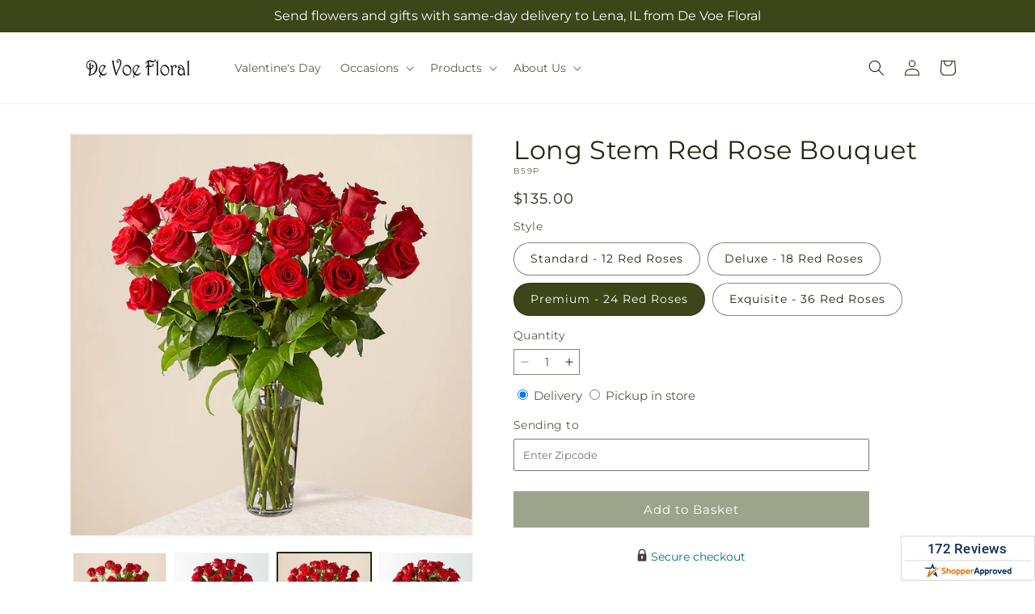

--- FILE ---
content_type: text/html; charset=utf-8
request_url: https://devoefloral.com/products/long-stem-red-rose-bouquet-prd-b59?variant=44200243724584&section_id=template--26075965030696__main
body_size: 11707
content:
<section id="shopify-section-template--26075965030696__main" class="shopify-section section ftd-main-product"><script src="//devoefloral.com/cdn/shop/t/79/assets/dayjs.min.js?v=146331994358120058901769065956" defer="defer"></script>
<script src="//devoefloral.com/cdn/shop/t/79/assets/dayjs-utc.min.js?v=21853670281201569981769065956" defer="defer"></script>
<script src="//devoefloral.com/cdn/shop/t/79/assets/dayjs-timezone.min.js?v=143404463123059131011769065956" defer="defer"></script>
<script src="//devoefloral.com/cdn/shop/t/79/assets/dayjs-compare.min.js?v=170429091854722561851769065956" defer="defer"></script>
<script src="//devoefloral.com/cdn/shop/t/79/assets/dayjs-format.min.js?v=107140612696697062631769065956" defer="defer"></script>


<section
  id="MainProduct-template--26075965030696__main"
  class="page-width section-template--26075965030696__main-padding gradient color-scheme-1"
  data-section="template--26075965030696__main"
  data-product-id="8043610276136"
  data-update-url="true"
  data-url="/products/long-stem-red-rose-bouquet-prd-b59"
  
    data-zoom-on-hover
  
>
  <link href="//devoefloral.com/cdn/shop/t/79/assets/section-main-product.css?v=67172036876768548111769065956" rel="stylesheet" type="text/css" media="all" />
  <link href="//devoefloral.com/cdn/shop/t/79/assets/ftd-section-main-product.css?v=84380129506450788211769065956" rel="stylesheet" type="text/css" media="all" />
  <link href="//devoefloral.com/cdn/shop/t/79/assets/component-accordion.css?v=140281534141990171611769065956" rel="stylesheet" type="text/css" media="all" />
  <link href="//devoefloral.com/cdn/shop/t/79/assets/component-price.css?v=175693878407596463691769065956" rel="stylesheet" type="text/css" media="all" />
  <link href="//devoefloral.com/cdn/shop/t/79/assets/component-slider.css?v=127501198930448460301769065956" rel="stylesheet" type="text/css" media="all" />
  <link href="//devoefloral.com/cdn/shop/t/79/assets/component-rating.css?v=36163645063599449881769065956" rel="stylesheet" type="text/css" media="all" />
  <link href="//devoefloral.com/cdn/shop/t/79/assets/component-deferred-media.css?v=7091629309437392741769065956" rel="stylesheet" type="text/css" media="all" />

  
    <link href="//devoefloral.com/cdn/shop/t/79/assets/component-product-variant-picker.css?v=26339001650995779211769065956" rel="stylesheet" type="text/css" media="all" />
    <link href="//devoefloral.com/cdn/shop/t/79/assets/component-swatch-input.css?v=141008503003294315641769065956" rel="stylesheet" type="text/css" media="all" />
    <link href="//devoefloral.com/cdn/shop/t/79/assets/component-swatch.css?v=68835163209551624561769065956" rel="stylesheet" type="text/css" media="all" />
  
<style data-shopify>.section-template--26075965030696__main-padding {
      padding-top: 27px;
      padding-bottom: 9px;
    }

    @media screen and (min-width: 750px) {
      .section-template--26075965030696__main-padding {
        padding-top: 36px;
        padding-bottom: 12px;
      }
    }</style><script src="//devoefloral.com/cdn/shop/t/79/assets/product-info.js?v=102847595110499246501769065956" defer="defer"></script>
  <script src="//devoefloral.com/cdn/shop/t/79/assets/product-form.js?v=78399781380020151501769065956" defer="defer"></script>
    <script id="EnableZoomOnHover-main" src="//devoefloral.com/cdn/shop/t/79/assets/magnify.js?v=60894966447080793111769065956" defer="defer"></script>
  


  <div class="product product--small product--left product--thumbnail product--mobile-hide grid grid--1-col grid--2-col-tablet">
    <div class="grid__item product__media-wrapper">
      
<media-gallery
  id="MediaGallery-template--26075965030696__main"
  role="region"
  
    class="product__column-sticky"
  
  aria-label="Gallery Viewer"
  data-desktop-layout="thumbnail"
>
  <div id="GalleryStatus-template--26075965030696__main" class="visually-hidden" role="status"></div>
  <slider-component id="GalleryViewer-template--26075965030696__main" class="slider-mobile-gutter">
    <a class="skip-to-content-link button visually-hidden quick-add-hidden" href="#ProductInfo-template--26075965030696__main">
      Skip to product information
    </a>
    <ul
      id="Slider-Gallery-template--26075965030696__main"
      class="product__media-list contains-media grid grid--peek list-unstyled slider slider--mobile"
      role="list"
    ><li
          id="Slide-template--26075965030696__main-41339231895848"
          class="product__media-item grid__item slider__slide is-active scroll-trigger animate--fade-in"
          data-media-id="template--26075965030696__main-41339231895848"
        >

<div
  class="product-media-container media-type-image media-fit-contain global-media-settings gradient constrain-height"
  style="--ratio: 1.0; --preview-ratio: 1.0;"
>
  <modal-opener
    class="product__modal-opener product__modal-opener--image"
    data-modal="#ProductModal-template--26075965030696__main"
  >
    <span
      class="product__media-icon motion-reduce quick-add-hidden product__media-icon--hover"
      aria-hidden="true"
    >
      
          <span class="svg-wrapper"><svg xmlns="http://www.w3.org/2000/svg" fill="none" class="icon icon-plus" viewBox="0 0 19 19"><path fill="currentColor" fill-rule="evenodd" d="M4.667 7.94a.5.5 0 0 1 .499-.501l5.534-.014a.5.5 0 1 1 .002 1l-5.534.014a.5.5 0 0 1-.5-.5" clip-rule="evenodd"/><path fill="currentColor" fill-rule="evenodd" d="M7.926 4.665a.5.5 0 0 1 .501.498l.014 5.534a.5.5 0 1 1-1 .003l-.014-5.534a.5.5 0 0 1 .499-.501" clip-rule="evenodd"/><path fill="currentColor" fill-rule="evenodd" d="M12.832 3.03a6.931 6.931 0 1 0-9.802 9.802 6.931 6.931 0 0 0 9.802-9.802M2.323 2.323a7.931 7.931 0 0 1 11.296 11.136l4.628 4.628a.5.5 0 0 1-.707.707l-4.662-4.662A7.932 7.932 0 0 1 2.323 2.323" clip-rule="evenodd"/></svg>
</span>
      
    </span>

<div class="loading__spinner hidden">
    <svg xmlns="http://www.w3.org/2000/svg" class="spinner" viewBox="0 0 66 66"><circle stroke-width="6" cx="33" cy="33" r="30" fill="none" class="path"/></svg>

  </div>
  <div class="product__media media media--transparent">
      <img src="//devoefloral.com/cdn/shop/files/B59P_LOL_preset_mol-mx-tile-wide-sv-new.jpg?v=1744391395&amp;width=1946" alt="" srcset="//devoefloral.com/cdn/shop/files/B59P_LOL_preset_mol-mx-tile-wide-sv-new.jpg?v=1744391395&amp;width=246 246w, //devoefloral.com/cdn/shop/files/B59P_LOL_preset_mol-mx-tile-wide-sv-new.jpg?v=1744391395&amp;width=493 493w, //devoefloral.com/cdn/shop/files/B59P_LOL_preset_mol-mx-tile-wide-sv-new.jpg?v=1744391395&amp;width=600 600w, //devoefloral.com/cdn/shop/files/B59P_LOL_preset_mol-mx-tile-wide-sv-new.jpg?v=1744391395&amp;width=713 713w, //devoefloral.com/cdn/shop/files/B59P_LOL_preset_mol-mx-tile-wide-sv-new.jpg?v=1744391395&amp;width=823 823w, //devoefloral.com/cdn/shop/files/B59P_LOL_preset_mol-mx-tile-wide-sv-new.jpg?v=1744391395&amp;width=990 990w, //devoefloral.com/cdn/shop/files/B59P_LOL_preset_mol-mx-tile-wide-sv-new.jpg?v=1744391395&amp;width=1100 1100w, //devoefloral.com/cdn/shop/files/B59P_LOL_preset_mol-mx-tile-wide-sv-new.jpg?v=1744391395&amp;width=1206 1206w, //devoefloral.com/cdn/shop/files/B59P_LOL_preset_mol-mx-tile-wide-sv-new.jpg?v=1744391395&amp;width=1346 1346w, //devoefloral.com/cdn/shop/files/B59P_LOL_preset_mol-mx-tile-wide-sv-new.jpg?v=1744391395&amp;width=1426 1426w, //devoefloral.com/cdn/shop/files/B59P_LOL_preset_mol-mx-tile-wide-sv-new.jpg?v=1744391395&amp;width=1646 1646w, //devoefloral.com/cdn/shop/files/B59P_LOL_preset_mol-mx-tile-wide-sv-new.jpg?v=1744391395&amp;width=1946 1946w" width="1946" height="1946" class="image-magnify-hover" sizes="(min-width: 1200px) 495px, (min-width: 990px) calc(45.0vw - 10rem), (min-width: 750px) calc((100vw - 11.5rem) / 2), calc(100vw / 1 - 4rem)">
    </div>
    <button
      class="product__media-toggle quick-add-hidden product__media-zoom-hover"
      type="button"
      aria-haspopup="dialog"
      data-media-id="41339231895848"
    >
      <span class="visually-hidden">
        Open media 1 in modal
      </span>
    </button>
  </modal-opener></div>

        </li>
<li
            id="Slide-template--26075965030696__main-41339231830312"
            class="product__media-item grid__item slider__slide scroll-trigger animate--fade-in"
            data-media-id="template--26075965030696__main-41339231830312"
          >

<div
  class="product-media-container media-type-image media-fit-contain global-media-settings gradient constrain-height"
  style="--ratio: 1.0; --preview-ratio: 1.0;"
>
  <modal-opener
    class="product__modal-opener product__modal-opener--image"
    data-modal="#ProductModal-template--26075965030696__main"
  >
    <span
      class="product__media-icon motion-reduce quick-add-hidden product__media-icon--hover"
      aria-hidden="true"
    >
      
          <span class="svg-wrapper"><svg xmlns="http://www.w3.org/2000/svg" fill="none" class="icon icon-plus" viewBox="0 0 19 19"><path fill="currentColor" fill-rule="evenodd" d="M4.667 7.94a.5.5 0 0 1 .499-.501l5.534-.014a.5.5 0 1 1 .002 1l-5.534.014a.5.5 0 0 1-.5-.5" clip-rule="evenodd"/><path fill="currentColor" fill-rule="evenodd" d="M7.926 4.665a.5.5 0 0 1 .501.498l.014 5.534a.5.5 0 1 1-1 .003l-.014-5.534a.5.5 0 0 1 .499-.501" clip-rule="evenodd"/><path fill="currentColor" fill-rule="evenodd" d="M12.832 3.03a6.931 6.931 0 1 0-9.802 9.802 6.931 6.931 0 0 0 9.802-9.802M2.323 2.323a7.931 7.931 0 0 1 11.296 11.136l4.628 4.628a.5.5 0 0 1-.707.707l-4.662-4.662A7.932 7.932 0 0 1 2.323 2.323" clip-rule="evenodd"/></svg>
</span>
      
    </span>

<div class="loading__spinner hidden">
    <svg xmlns="http://www.w3.org/2000/svg" class="spinner" viewBox="0 0 66 66"><circle stroke-width="6" cx="33" cy="33" r="30" fill="none" class="path"/></svg>

  </div>
  <div class="product__media media media--transparent">
      <img src="//devoefloral.com/cdn/shop/files/B59S_LOL_preset_mol-mx-tile-wide-sv-new.jpg?v=1744391395&amp;width=1946" alt="" srcset="//devoefloral.com/cdn/shop/files/B59S_LOL_preset_mol-mx-tile-wide-sv-new.jpg?v=1744391395&amp;width=246 246w, //devoefloral.com/cdn/shop/files/B59S_LOL_preset_mol-mx-tile-wide-sv-new.jpg?v=1744391395&amp;width=493 493w, //devoefloral.com/cdn/shop/files/B59S_LOL_preset_mol-mx-tile-wide-sv-new.jpg?v=1744391395&amp;width=600 600w, //devoefloral.com/cdn/shop/files/B59S_LOL_preset_mol-mx-tile-wide-sv-new.jpg?v=1744391395&amp;width=713 713w, //devoefloral.com/cdn/shop/files/B59S_LOL_preset_mol-mx-tile-wide-sv-new.jpg?v=1744391395&amp;width=823 823w, //devoefloral.com/cdn/shop/files/B59S_LOL_preset_mol-mx-tile-wide-sv-new.jpg?v=1744391395&amp;width=990 990w, //devoefloral.com/cdn/shop/files/B59S_LOL_preset_mol-mx-tile-wide-sv-new.jpg?v=1744391395&amp;width=1100 1100w, //devoefloral.com/cdn/shop/files/B59S_LOL_preset_mol-mx-tile-wide-sv-new.jpg?v=1744391395&amp;width=1206 1206w, //devoefloral.com/cdn/shop/files/B59S_LOL_preset_mol-mx-tile-wide-sv-new.jpg?v=1744391395&amp;width=1346 1346w, //devoefloral.com/cdn/shop/files/B59S_LOL_preset_mol-mx-tile-wide-sv-new.jpg?v=1744391395&amp;width=1426 1426w, //devoefloral.com/cdn/shop/files/B59S_LOL_preset_mol-mx-tile-wide-sv-new.jpg?v=1744391395&amp;width=1646 1646w, //devoefloral.com/cdn/shop/files/B59S_LOL_preset_mol-mx-tile-wide-sv-new.jpg?v=1744391395&amp;width=1946 1946w" width="1946" height="1946" loading="lazy" class="image-magnify-hover" sizes="(min-width: 1200px) 495px, (min-width: 990px) calc(45.0vw - 10rem), (min-width: 750px) calc((100vw - 11.5rem) / 2), calc(100vw / 1 - 4rem)">
    </div>
    <button
      class="product__media-toggle quick-add-hidden product__media-zoom-hover"
      type="button"
      aria-haspopup="dialog"
      data-media-id="41339231830312"
    >
      <span class="visually-hidden">
        Open media 2 in modal
      </span>
    </button>
  </modal-opener></div>

          </li>
<li
            id="Slide-template--26075965030696__main-41339231863080"
            class="product__media-item grid__item slider__slide scroll-trigger animate--fade-in"
            data-media-id="template--26075965030696__main-41339231863080"
          >

<div
  class="product-media-container media-type-image media-fit-contain global-media-settings gradient constrain-height"
  style="--ratio: 1.0; --preview-ratio: 1.0;"
>
  <modal-opener
    class="product__modal-opener product__modal-opener--image"
    data-modal="#ProductModal-template--26075965030696__main"
  >
    <span
      class="product__media-icon motion-reduce quick-add-hidden product__media-icon--hover"
      aria-hidden="true"
    >
      
          <span class="svg-wrapper"><svg xmlns="http://www.w3.org/2000/svg" fill="none" class="icon icon-plus" viewBox="0 0 19 19"><path fill="currentColor" fill-rule="evenodd" d="M4.667 7.94a.5.5 0 0 1 .499-.501l5.534-.014a.5.5 0 1 1 .002 1l-5.534.014a.5.5 0 0 1-.5-.5" clip-rule="evenodd"/><path fill="currentColor" fill-rule="evenodd" d="M7.926 4.665a.5.5 0 0 1 .501.498l.014 5.534a.5.5 0 1 1-1 .003l-.014-5.534a.5.5 0 0 1 .499-.501" clip-rule="evenodd"/><path fill="currentColor" fill-rule="evenodd" d="M12.832 3.03a6.931 6.931 0 1 0-9.802 9.802 6.931 6.931 0 0 0 9.802-9.802M2.323 2.323a7.931 7.931 0 0 1 11.296 11.136l4.628 4.628a.5.5 0 0 1-.707.707l-4.662-4.662A7.932 7.932 0 0 1 2.323 2.323" clip-rule="evenodd"/></svg>
</span>
      
    </span>

<div class="loading__spinner hidden">
    <svg xmlns="http://www.w3.org/2000/svg" class="spinner" viewBox="0 0 66 66"><circle stroke-width="6" cx="33" cy="33" r="30" fill="none" class="path"/></svg>

  </div>
  <div class="product__media media media--transparent">
      <img src="//devoefloral.com/cdn/shop/files/B59D_LOL_preset_mol-mx-tile-wide-sv-new.jpg?v=1744391395&amp;width=1946" alt="" srcset="//devoefloral.com/cdn/shop/files/B59D_LOL_preset_mol-mx-tile-wide-sv-new.jpg?v=1744391395&amp;width=246 246w, //devoefloral.com/cdn/shop/files/B59D_LOL_preset_mol-mx-tile-wide-sv-new.jpg?v=1744391395&amp;width=493 493w, //devoefloral.com/cdn/shop/files/B59D_LOL_preset_mol-mx-tile-wide-sv-new.jpg?v=1744391395&amp;width=600 600w, //devoefloral.com/cdn/shop/files/B59D_LOL_preset_mol-mx-tile-wide-sv-new.jpg?v=1744391395&amp;width=713 713w, //devoefloral.com/cdn/shop/files/B59D_LOL_preset_mol-mx-tile-wide-sv-new.jpg?v=1744391395&amp;width=823 823w, //devoefloral.com/cdn/shop/files/B59D_LOL_preset_mol-mx-tile-wide-sv-new.jpg?v=1744391395&amp;width=990 990w, //devoefloral.com/cdn/shop/files/B59D_LOL_preset_mol-mx-tile-wide-sv-new.jpg?v=1744391395&amp;width=1100 1100w, //devoefloral.com/cdn/shop/files/B59D_LOL_preset_mol-mx-tile-wide-sv-new.jpg?v=1744391395&amp;width=1206 1206w, //devoefloral.com/cdn/shop/files/B59D_LOL_preset_mol-mx-tile-wide-sv-new.jpg?v=1744391395&amp;width=1346 1346w, //devoefloral.com/cdn/shop/files/B59D_LOL_preset_mol-mx-tile-wide-sv-new.jpg?v=1744391395&amp;width=1426 1426w, //devoefloral.com/cdn/shop/files/B59D_LOL_preset_mol-mx-tile-wide-sv-new.jpg?v=1744391395&amp;width=1646 1646w, //devoefloral.com/cdn/shop/files/B59D_LOL_preset_mol-mx-tile-wide-sv-new.jpg?v=1744391395&amp;width=1946 1946w" width="1946" height="1946" loading="lazy" class="image-magnify-hover" sizes="(min-width: 1200px) 495px, (min-width: 990px) calc(45.0vw - 10rem), (min-width: 750px) calc((100vw - 11.5rem) / 2), calc(100vw / 1 - 4rem)">
    </div>
    <button
      class="product__media-toggle quick-add-hidden product__media-zoom-hover"
      type="button"
      aria-haspopup="dialog"
      data-media-id="41339231863080"
    >
      <span class="visually-hidden">
        Open media 3 in modal
      </span>
    </button>
  </modal-opener></div>

          </li>

<li
            id="Slide-template--26075965030696__main-41339231928616"
            class="product__media-item grid__item slider__slide scroll-trigger animate--fade-in"
            data-media-id="template--26075965030696__main-41339231928616"
          >

<div
  class="product-media-container media-type-image media-fit-contain global-media-settings gradient constrain-height"
  style="--ratio: 1.0; --preview-ratio: 1.0;"
>
  <modal-opener
    class="product__modal-opener product__modal-opener--image"
    data-modal="#ProductModal-template--26075965030696__main"
  >
    <span
      class="product__media-icon motion-reduce quick-add-hidden product__media-icon--hover"
      aria-hidden="true"
    >
      
          <span class="svg-wrapper"><svg xmlns="http://www.w3.org/2000/svg" fill="none" class="icon icon-plus" viewBox="0 0 19 19"><path fill="currentColor" fill-rule="evenodd" d="M4.667 7.94a.5.5 0 0 1 .499-.501l5.534-.014a.5.5 0 1 1 .002 1l-5.534.014a.5.5 0 0 1-.5-.5" clip-rule="evenodd"/><path fill="currentColor" fill-rule="evenodd" d="M7.926 4.665a.5.5 0 0 1 .501.498l.014 5.534a.5.5 0 1 1-1 .003l-.014-5.534a.5.5 0 0 1 .499-.501" clip-rule="evenodd"/><path fill="currentColor" fill-rule="evenodd" d="M12.832 3.03a6.931 6.931 0 1 0-9.802 9.802 6.931 6.931 0 0 0 9.802-9.802M2.323 2.323a7.931 7.931 0 0 1 11.296 11.136l4.628 4.628a.5.5 0 0 1-.707.707l-4.662-4.662A7.932 7.932 0 0 1 2.323 2.323" clip-rule="evenodd"/></svg>
</span>
      
    </span>

<div class="loading__spinner hidden">
    <svg xmlns="http://www.w3.org/2000/svg" class="spinner" viewBox="0 0 66 66"><circle stroke-width="6" cx="33" cy="33" r="30" fill="none" class="path"/></svg>

  </div>
  <div class="product__media media media--transparent">
      <img src="//devoefloral.com/cdn/shop/files/B59E_LOL_preset_mol-mx-tile-wide-sv-new.jpg?v=1744391395&amp;width=1946" alt="" srcset="//devoefloral.com/cdn/shop/files/B59E_LOL_preset_mol-mx-tile-wide-sv-new.jpg?v=1744391395&amp;width=246 246w, //devoefloral.com/cdn/shop/files/B59E_LOL_preset_mol-mx-tile-wide-sv-new.jpg?v=1744391395&amp;width=493 493w, //devoefloral.com/cdn/shop/files/B59E_LOL_preset_mol-mx-tile-wide-sv-new.jpg?v=1744391395&amp;width=600 600w, //devoefloral.com/cdn/shop/files/B59E_LOL_preset_mol-mx-tile-wide-sv-new.jpg?v=1744391395&amp;width=713 713w, //devoefloral.com/cdn/shop/files/B59E_LOL_preset_mol-mx-tile-wide-sv-new.jpg?v=1744391395&amp;width=823 823w, //devoefloral.com/cdn/shop/files/B59E_LOL_preset_mol-mx-tile-wide-sv-new.jpg?v=1744391395&amp;width=990 990w, //devoefloral.com/cdn/shop/files/B59E_LOL_preset_mol-mx-tile-wide-sv-new.jpg?v=1744391395&amp;width=1100 1100w, //devoefloral.com/cdn/shop/files/B59E_LOL_preset_mol-mx-tile-wide-sv-new.jpg?v=1744391395&amp;width=1206 1206w, //devoefloral.com/cdn/shop/files/B59E_LOL_preset_mol-mx-tile-wide-sv-new.jpg?v=1744391395&amp;width=1346 1346w, //devoefloral.com/cdn/shop/files/B59E_LOL_preset_mol-mx-tile-wide-sv-new.jpg?v=1744391395&amp;width=1426 1426w, //devoefloral.com/cdn/shop/files/B59E_LOL_preset_mol-mx-tile-wide-sv-new.jpg?v=1744391395&amp;width=1646 1646w, //devoefloral.com/cdn/shop/files/B59E_LOL_preset_mol-mx-tile-wide-sv-new.jpg?v=1744391395&amp;width=1946 1946w" width="1946" height="1946" loading="lazy" class="image-magnify-hover" sizes="(min-width: 1200px) 495px, (min-width: 990px) calc(45.0vw - 10rem), (min-width: 750px) calc((100vw - 11.5rem) / 2), calc(100vw / 1 - 4rem)">
    </div>
    <button
      class="product__media-toggle quick-add-hidden product__media-zoom-hover"
      type="button"
      aria-haspopup="dialog"
      data-media-id="41339231928616"
    >
      <span class="visually-hidden">
        Open media 4 in modal
      </span>
    </button>
  </modal-opener></div>

          </li></ul><div class="slider-buttons quick-add-hidden">
        <button
          type="button"
          class="slider-button slider-button--prev"
          name="previous"
          aria-label="Slide left"
        >
          <span class="svg-wrapper"><svg class="icon icon-caret" viewBox="0 0 10 6"><path fill="currentColor" fill-rule="evenodd" d="M9.354.646a.5.5 0 0 0-.708 0L5 4.293 1.354.646a.5.5 0 0 0-.708.708l4 4a.5.5 0 0 0 .708 0l4-4a.5.5 0 0 0 0-.708" clip-rule="evenodd"/></svg>
</span>
        </button>
        <div class="slider-counter caption">
          <span class="slider-counter--current">1</span>
          <span aria-hidden="true"> / </span>
          <span class="visually-hidden">of</span>
          <span class="slider-counter--total">4</span>
        </div>
        <button
          type="button"
          class="slider-button slider-button--next"
          name="next"
          aria-label="Slide right"
        >
          <span class="svg-wrapper"><svg class="icon icon-caret" viewBox="0 0 10 6"><path fill="currentColor" fill-rule="evenodd" d="M9.354.646a.5.5 0 0 0-.708 0L5 4.293 1.354.646a.5.5 0 0 0-.708.708l4 4a.5.5 0 0 0 .708 0l4-4a.5.5 0 0 0 0-.708" clip-rule="evenodd"/></svg>
</span>
        </button>
      </div></slider-component><slider-component
      id="GalleryThumbnails-template--26075965030696__main"
      class="thumbnail-slider slider-mobile-gutter quick-add-hidden small-hide"
    >
      <button
        type="button"
        class="slider-button slider-button--prev medium-hide large-up-hide"
        name="previous"
        aria-label="Slide left"
        aria-controls="GalleryThumbnails-template--26075965030696__main"
        data-step="3"
      >
        <span class="svg-wrapper"><svg class="icon icon-caret" viewBox="0 0 10 6"><path fill="currentColor" fill-rule="evenodd" d="M9.354.646a.5.5 0 0 0-.708 0L5 4.293 1.354.646a.5.5 0 0 0-.708.708l4 4a.5.5 0 0 0 .708 0l4-4a.5.5 0 0 0 0-.708" clip-rule="evenodd"/></svg>
</span>
      </button>
      <ul
        id="Slider-Thumbnails-template--26075965030696__main"
        class="thumbnail-list list-unstyled slider slider--mobile"
      ><li
            id="Slide-Thumbnails-template--26075965030696__main-1"
            class="thumbnail-list__item slider__slide"
            data-target="template--26075965030696__main-41339231830312"
            data-media-position="1"
          ><button
              class="thumbnail global-media-settings global-media-settings--no-shadow"
              aria-label="Load image 1 in gallery view"
              
              data-section="template--26075965030696__main-1-0"
              aria-controls="GalleryViewer-template--26075965030696__main"
              aria-describedby="Thumbnail-template--26075965030696__main-1
"
            >
              <img src="//devoefloral.com/cdn/shop/files/B59S_LOL_preset_mol-mx-tile-wide-sv-new.jpg?v=1744391395&amp;width=416" alt="Long Stem Red Rose Bouquet" srcset="//devoefloral.com/cdn/shop/files/B59S_LOL_preset_mol-mx-tile-wide-sv-new.jpg?v=1744391395&amp;width=54 54w, //devoefloral.com/cdn/shop/files/B59S_LOL_preset_mol-mx-tile-wide-sv-new.jpg?v=1744391395&amp;width=74 74w, //devoefloral.com/cdn/shop/files/B59S_LOL_preset_mol-mx-tile-wide-sv-new.jpg?v=1744391395&amp;width=104 104w, //devoefloral.com/cdn/shop/files/B59S_LOL_preset_mol-mx-tile-wide-sv-new.jpg?v=1744391395&amp;width=162 162w, //devoefloral.com/cdn/shop/files/B59S_LOL_preset_mol-mx-tile-wide-sv-new.jpg?v=1744391395&amp;width=208 208w, //devoefloral.com/cdn/shop/files/B59S_LOL_preset_mol-mx-tile-wide-sv-new.jpg?v=1744391395&amp;width=324 324w, //devoefloral.com/cdn/shop/files/B59S_LOL_preset_mol-mx-tile-wide-sv-new.jpg?v=1744391395&amp;width=416 416w" width="416" height="416" loading="lazy" sizes="(min-width: 1200px) calc((495 - 4rem) / 4),
          (min-width: 990px) calc((45.0vw - 4rem) / 4),
          (min-width: 750px) calc((100vw - 15rem) / 8),
          calc((100vw - 8rem) / 3)" id="Thumbnail-template--26075965030696__main-1
">
            </button>
          </li><li
            id="Slide-Thumbnails-template--26075965030696__main-2"
            class="thumbnail-list__item slider__slide"
            data-target="template--26075965030696__main-41339231863080"
            data-media-position="2"
          ><button
              class="thumbnail global-media-settings global-media-settings--no-shadow"
              aria-label="Load image 2 in gallery view"
              
              data-section="template--26075965030696__main-1-1"
              aria-controls="GalleryViewer-template--26075965030696__main"
              aria-describedby="Thumbnail-template--26075965030696__main-2
"
            >
              <img src="//devoefloral.com/cdn/shop/files/B59D_LOL_preset_mol-mx-tile-wide-sv-new.jpg?v=1744391395&amp;width=416" alt="Long Stem Red Rose Bouquet" srcset="//devoefloral.com/cdn/shop/files/B59D_LOL_preset_mol-mx-tile-wide-sv-new.jpg?v=1744391395&amp;width=54 54w, //devoefloral.com/cdn/shop/files/B59D_LOL_preset_mol-mx-tile-wide-sv-new.jpg?v=1744391395&amp;width=74 74w, //devoefloral.com/cdn/shop/files/B59D_LOL_preset_mol-mx-tile-wide-sv-new.jpg?v=1744391395&amp;width=104 104w, //devoefloral.com/cdn/shop/files/B59D_LOL_preset_mol-mx-tile-wide-sv-new.jpg?v=1744391395&amp;width=162 162w, //devoefloral.com/cdn/shop/files/B59D_LOL_preset_mol-mx-tile-wide-sv-new.jpg?v=1744391395&amp;width=208 208w, //devoefloral.com/cdn/shop/files/B59D_LOL_preset_mol-mx-tile-wide-sv-new.jpg?v=1744391395&amp;width=324 324w, //devoefloral.com/cdn/shop/files/B59D_LOL_preset_mol-mx-tile-wide-sv-new.jpg?v=1744391395&amp;width=416 416w" width="416" height="416" loading="lazy" sizes="(min-width: 1200px) calc((495 - 4rem) / 4),
          (min-width: 990px) calc((45.0vw - 4rem) / 4),
          (min-width: 750px) calc((100vw - 15rem) / 8),
          calc((100vw - 8rem) / 3)" id="Thumbnail-template--26075965030696__main-2
">
            </button>
          </li><li
            id="Slide-Thumbnails-template--26075965030696__main-3"
            class="thumbnail-list__item slider__slide"
            data-target="template--26075965030696__main-41339231895848"
            data-media-position="3"
          ><button
              class="thumbnail global-media-settings global-media-settings--no-shadow"
              aria-label="Load image 3 in gallery view"
              
                aria-current="true"
              
              data-section="template--26075965030696__main-1-2"
              aria-controls="GalleryViewer-template--26075965030696__main"
              aria-describedby="Thumbnail-template--26075965030696__main-3
"
            >
              <img src="//devoefloral.com/cdn/shop/files/B59P_LOL_preset_mol-mx-tile-wide-sv-new.jpg?v=1744391395&amp;width=416" alt="Long Stem Red Rose Bouquet" srcset="//devoefloral.com/cdn/shop/files/B59P_LOL_preset_mol-mx-tile-wide-sv-new.jpg?v=1744391395&amp;width=54 54w, //devoefloral.com/cdn/shop/files/B59P_LOL_preset_mol-mx-tile-wide-sv-new.jpg?v=1744391395&amp;width=74 74w, //devoefloral.com/cdn/shop/files/B59P_LOL_preset_mol-mx-tile-wide-sv-new.jpg?v=1744391395&amp;width=104 104w, //devoefloral.com/cdn/shop/files/B59P_LOL_preset_mol-mx-tile-wide-sv-new.jpg?v=1744391395&amp;width=162 162w, //devoefloral.com/cdn/shop/files/B59P_LOL_preset_mol-mx-tile-wide-sv-new.jpg?v=1744391395&amp;width=208 208w, //devoefloral.com/cdn/shop/files/B59P_LOL_preset_mol-mx-tile-wide-sv-new.jpg?v=1744391395&amp;width=324 324w, //devoefloral.com/cdn/shop/files/B59P_LOL_preset_mol-mx-tile-wide-sv-new.jpg?v=1744391395&amp;width=416 416w" width="416" height="416" loading="lazy" sizes="(min-width: 1200px) calc((495 - 4rem) / 4),
          (min-width: 990px) calc((45.0vw - 4rem) / 4),
          (min-width: 750px) calc((100vw - 15rem) / 8),
          calc((100vw - 8rem) / 3)" id="Thumbnail-template--26075965030696__main-3
">
            </button>
          </li><li
            id="Slide-Thumbnails-template--26075965030696__main-4"
            class="thumbnail-list__item slider__slide"
            data-target="template--26075965030696__main-41339231928616"
            data-media-position="4"
          ><button
              class="thumbnail global-media-settings global-media-settings--no-shadow"
              aria-label="Load image 4 in gallery view"
              
              data-section="template--26075965030696__main-1-3"
              aria-controls="GalleryViewer-template--26075965030696__main"
              aria-describedby="Thumbnail-template--26075965030696__main-4
"
            >
              <img src="//devoefloral.com/cdn/shop/files/B59E_LOL_preset_mol-mx-tile-wide-sv-new.jpg?v=1744391395&amp;width=416" alt="Long Stem Red Rose Bouquet" srcset="//devoefloral.com/cdn/shop/files/B59E_LOL_preset_mol-mx-tile-wide-sv-new.jpg?v=1744391395&amp;width=54 54w, //devoefloral.com/cdn/shop/files/B59E_LOL_preset_mol-mx-tile-wide-sv-new.jpg?v=1744391395&amp;width=74 74w, //devoefloral.com/cdn/shop/files/B59E_LOL_preset_mol-mx-tile-wide-sv-new.jpg?v=1744391395&amp;width=104 104w, //devoefloral.com/cdn/shop/files/B59E_LOL_preset_mol-mx-tile-wide-sv-new.jpg?v=1744391395&amp;width=162 162w, //devoefloral.com/cdn/shop/files/B59E_LOL_preset_mol-mx-tile-wide-sv-new.jpg?v=1744391395&amp;width=208 208w, //devoefloral.com/cdn/shop/files/B59E_LOL_preset_mol-mx-tile-wide-sv-new.jpg?v=1744391395&amp;width=324 324w, //devoefloral.com/cdn/shop/files/B59E_LOL_preset_mol-mx-tile-wide-sv-new.jpg?v=1744391395&amp;width=416 416w" width="416" height="416" loading="lazy" sizes="(min-width: 1200px) calc((495 - 4rem) / 4),
          (min-width: 990px) calc((45.0vw - 4rem) / 4),
          (min-width: 750px) calc((100vw - 15rem) / 8),
          calc((100vw - 8rem) / 3)" id="Thumbnail-template--26075965030696__main-4
">
            </button>
          </li></ul>
      <button
        type="button"
        class="slider-button slider-button--next medium-hide large-up-hide"
        name="next"
        aria-label="Slide right"
        aria-controls="GalleryThumbnails-template--26075965030696__main"
        data-step="3"
      >
        <span class="svg-wrapper"><svg class="icon icon-caret" viewBox="0 0 10 6"><path fill="currentColor" fill-rule="evenodd" d="M9.354.646a.5.5 0 0 0-.708 0L5 4.293 1.354.646a.5.5 0 0 0-.708.708l4 4a.5.5 0 0 0 .708 0l4-4a.5.5 0 0 0 0-.708" clip-rule="evenodd"/></svg>
</span>
      </button>
    </slider-component></media-gallery>

    </div>
    <div class="product__info-wrapper grid__item scroll-trigger animate--slide-in">
      <product-info
        id="ProductInfo-template--26075965030696__main"
        data-section="template--26075965030696__main"
        data-master-sku="B59"
        class="product__info-container product__column-sticky"
      ><div class="product__title" >
                <h1>Long Stem Red Rose Bouquet</h1>
                <a href="/products/long-stem-red-rose-bouquet-prd-b59" class="product__title">
                  <h2 class="h1">
                    Long Stem Red Rose Bouquet
                  </h2>
                </a>
              </div><p
                class="product__sku caption-with-letter-spacing"
                id="Sku-template--26075965030696__main"
                role="status"
                
              >
                <span class="visually-hidden">SKU:</span>
                <span class="sku">B59P</span>
              </p>
              <div class="product-review"></div>
              <p class="product__info--error availability-error"></p>
                <div id="price-template--26075965030696__main" role="status" >
<div
    class="
      prices price--large price--show-badge"
  >
    <div class="price__container" data-testid="product-price"><div class="price__regular"><span class="visually-hidden visually-hidden--inline">Regular price</span>
          <span class="price-item price-item--regular">
            $135.00
          </span></div>
      <div class="price__sale">
            <span class="visually-hidden visually-hidden--inline">Regular price</span>
            <span>
              <s class="price-item price-item--regular">
                
                  $135.00
                
              </s>
            </span><span class="visually-hidden visually-hidden--inline">Sale price</span>
          <p class="price-item price-item--sale price-item--last inline-compare-price">
            $135.00
          </p></div>
      <small class="unit-price caption hidden">
        <span class="visually-hidden">Unit price</span>
        <span class="price-item price-item--last">
          <span></span>
          <span aria-hidden="true">/</span>
          <span class="visually-hidden">&nbsp;per&nbsp;</span>
          <span>
          </span>
        </span>
      </small>
    </div><span class="badge price__badge-sale color-scheme-5">
        Sale
      </span>

      <span class="badge price__badge-sold-out color-scheme-3">
        Sold out
      </span></div>

</div><div ><form method="post" action="/cart/add" id="product-form-installment-template--26075965030696__main" accept-charset="UTF-8" class="installment caption-large" enctype="multipart/form-data"><input type="hidden" name="form_type" value="product" /><input type="hidden" name="utf8" value="✓" /><input type="hidden" name="id" value="44200243724584">
                    <input type="hidden" name="in_store_pickup" value="false">
                    <input type="hidden" name="store_pickup_enabled" value="true">
                    <input type="hidden" name="is_dropship" value="false">
                    
<input type="hidden" name="product-id" value="8043610276136" /><input type="hidden" name="section-id" value="template--26075965030696__main" /></form></div>
              

                
<variant-radios
      id="variant-radios-template--26075965030696__main"
      class="no-js-hidden"
      data-section="template--26075965030696__main"
      data-url="/products/long-stem-red-rose-bouquet-prd-b59"
      
      
    ><fieldset class="js product-form__input" data-testid="product-variant">
            <legend class="form__label">Style
</legend>
            
<input
      type="radio"
      id="template--26075965030696__main-1-0"
      name="Style-1
"
      value="Standard - 12 Red Roses"
      form="product-form-template--26075965030696__main"
      
      
      data-product-url=""
    data-option-value-id="2776975343912"
    >
    <label for="template--26075965030696__main-1-0">
      
        Standard - 12 Red Roses
      <span class="visually-hidden label-unavailable">Variant sold out or unavailable</span>
    </label><input
      type="radio"
      id="template--26075965030696__main-1-1"
      name="Style-1
"
      value="Deluxe - 18 Red Roses"
      form="product-form-template--26075965030696__main"
      
      
      data-product-url=""
    data-option-value-id="4154059424040"
    >
    <label for="template--26075965030696__main-1-1">
      
        Deluxe - 18 Red Roses
      <span class="visually-hidden label-unavailable">Variant sold out or unavailable</span>
    </label><input
      type="radio"
      id="template--26075965030696__main-1-2"
      name="Style-1
"
      value="Premium - 24 Red Roses"
      form="product-form-template--26075965030696__main"
      
        checked
      
      
      data-product-url=""
    data-option-value-id="2776975409448"
    >
    <label for="template--26075965030696__main-1-2">
      
        Premium - 24 Red Roses
      <span class="visually-hidden label-unavailable">Variant sold out or unavailable</span>
    </label><input
      type="radio"
      id="template--26075965030696__main-1-3"
      name="Style-1
"
      value="Exquisite - 36 Red Roses"
      form="product-form-template--26075965030696__main"
      
      
      data-product-url=""
    data-option-value-id="4154059456808"
    >
    <label for="template--26075965030696__main-1-3">
      
        Exquisite - 36 Red Roses
      <span class="visually-hidden label-unavailable">Variant sold out or unavailable</span>
    </label>
          </fieldset><script type="application/json">
        [{"id":44200243659048,"title":"Standard - 12 Red Roses","option1":"Standard - 12 Red Roses","option2":null,"option3":null,"sku":"B59S","requires_shipping":true,"taxable":true,"featured_image":{"id":49686986195240,"product_id":8043610276136,"position":1,"created_at":"2025-04-11T12:09:53-05:00","updated_at":"2025-04-11T12:09:55-05:00","alt":null,"width":1024,"height":1024,"src":"\/\/devoefloral.com\/cdn\/shop\/files\/B59S_LOL_preset_mol-mx-tile-wide-sv-new.jpg?v=1744391395","variant_ids":[44200243659048]},"available":true,"name":"Long Stem Red Rose Bouquet - Standard - 12 Red Roses","public_title":"Standard - 12 Red Roses","options":["Standard - 12 Red Roses"],"price":7500,"weight":0,"compare_at_price":7500,"inventory_management":null,"barcode":null,"featured_media":{"alt":null,"id":41339231830312,"position":1,"preview_image":{"aspect_ratio":1.0,"height":1024,"width":1024,"src":"\/\/devoefloral.com\/cdn\/shop\/files\/B59S_LOL_preset_mol-mx-tile-wide-sv-new.jpg?v=1744391395"}},"requires_selling_plan":false,"selling_plan_allocations":[],"quantity_rule":{"min":1,"max":null,"increment":1}},{"id":44200243691816,"title":"Deluxe - 18 Red Roses","option1":"Deluxe - 18 Red Roses","option2":null,"option3":null,"sku":"B59D","requires_shipping":true,"taxable":true,"featured_image":{"id":49686986293544,"product_id":8043610276136,"position":2,"created_at":"2025-04-11T12:09:53-05:00","updated_at":"2025-04-11T12:09:55-05:00","alt":null,"width":1024,"height":1024,"src":"\/\/devoefloral.com\/cdn\/shop\/files\/B59D_LOL_preset_mol-mx-tile-wide-sv-new.jpg?v=1744391395","variant_ids":[44200243691816]},"available":true,"name":"Long Stem Red Rose Bouquet - Deluxe - 18 Red Roses","public_title":"Deluxe - 18 Red Roses","options":["Deluxe - 18 Red Roses"],"price":10500,"weight":0,"compare_at_price":10500,"inventory_management":null,"barcode":null,"featured_media":{"alt":null,"id":41339231863080,"position":2,"preview_image":{"aspect_ratio":1.0,"height":1024,"width":1024,"src":"\/\/devoefloral.com\/cdn\/shop\/files\/B59D_LOL_preset_mol-mx-tile-wide-sv-new.jpg?v=1744391395"}},"requires_selling_plan":false,"selling_plan_allocations":[],"quantity_rule":{"min":1,"max":null,"increment":1}},{"id":44200243724584,"title":"Premium - 24 Red Roses","option1":"Premium - 24 Red Roses","option2":null,"option3":null,"sku":"B59P","requires_shipping":true,"taxable":true,"featured_image":{"id":49686986228008,"product_id":8043610276136,"position":3,"created_at":"2025-04-11T12:09:54-05:00","updated_at":"2025-04-11T12:09:55-05:00","alt":null,"width":1024,"height":1024,"src":"\/\/devoefloral.com\/cdn\/shop\/files\/B59P_LOL_preset_mol-mx-tile-wide-sv-new.jpg?v=1744391395","variant_ids":[44200243724584]},"available":true,"name":"Long Stem Red Rose Bouquet - Premium - 24 Red Roses","public_title":"Premium - 24 Red Roses","options":["Premium - 24 Red Roses"],"price":13500,"weight":0,"compare_at_price":13500,"inventory_management":null,"barcode":null,"featured_media":{"alt":null,"id":41339231895848,"position":3,"preview_image":{"aspect_ratio":1.0,"height":1024,"width":1024,"src":"\/\/devoefloral.com\/cdn\/shop\/files\/B59P_LOL_preset_mol-mx-tile-wide-sv-new.jpg?v=1744391395"}},"requires_selling_plan":false,"selling_plan_allocations":[],"quantity_rule":{"min":1,"max":null,"increment":1}},{"id":44200243757352,"title":"Exquisite - 36 Red Roses","option1":"Exquisite - 36 Red Roses","option2":null,"option3":null,"sku":"B59E","requires_shipping":true,"taxable":true,"featured_image":{"id":49686986260776,"product_id":8043610276136,"position":4,"created_at":"2025-04-11T12:09:54-05:00","updated_at":"2025-04-11T12:09:55-05:00","alt":null,"width":1024,"height":1024,"src":"\/\/devoefloral.com\/cdn\/shop\/files\/B59E_LOL_preset_mol-mx-tile-wide-sv-new.jpg?v=1744391395","variant_ids":[44200243757352]},"available":true,"name":"Long Stem Red Rose Bouquet - Exquisite - 36 Red Roses","public_title":"Exquisite - 36 Red Roses","options":["Exquisite - 36 Red Roses"],"price":20000,"weight":0,"compare_at_price":20000,"inventory_management":null,"barcode":null,"featured_media":{"alt":null,"id":41339231928616,"position":4,"preview_image":{"aspect_ratio":1.0,"height":1024,"width":1024,"src":"\/\/devoefloral.com\/cdn\/shop\/files\/B59E_LOL_preset_mol-mx-tile-wide-sv-new.jpg?v=1744391395"}},"requires_selling_plan":false,"selling_plan_allocations":[],"quantity_rule":{"min":1,"max":null,"increment":1}}]
      </script>
    </variant-radios>
              
<div
                id="Quantity-Form-template--26075965030696__main"
                class="product-form__input product-form__quantity  "
                
              >
                
                

                <label class="quantity__label form__label" for="Quantity-template--26075965030696__main">
                  Quantity
                  <span class="quantity__rules-cart hidden">

<div class="loading__spinner hidden">
    <svg xmlns="http://www.w3.org/2000/svg" class="spinner" viewBox="0 0 66 66"><circle stroke-width="6" cx="33" cy="33" r="30" fill="none" class="path"/></svg>

  </div>
  <span
                      >(<span class="quantity-cart">0</span> in cart)</span
                    >
                  </span>
                </label>
                <div class="price-per-item__container">
                  <quantity-input class="quantity" data-url="/products/long-stem-red-rose-bouquet-prd-b59" data-section="template--26075965030696__main">
                    <button class="quantity__button" name="minus" type="button">
                      <span class="visually-hidden">Decrease quantity for Long Stem Red Rose Bouquet</span>
                      <span class="svg-wrapper"><svg xmlns="http://www.w3.org/2000/svg" fill="none" class="icon icon-minus" viewBox="0 0 10 2"><path fill="currentColor" fill-rule="evenodd" d="M.5 1C.5.7.7.5 1 .5h8a.5.5 0 1 1 0 1H1A.5.5 0 0 1 .5 1" clip-rule="evenodd"/></svg>
</span>
                    </button>
                    <input
                      disabled="true"
                      class="quantity__input"
                      type="number"
                      name="quantity"
                      id="Quantity-template--26075965030696__main"
                      data-min="1"
                      min="1"
                      step="1"
                      value="1"
                      form="product-form-template--26075965030696__main"
                    >
                    <button class="quantity__button" name="plus" type="button">
                      <span class="visually-hidden">Increase quantity for Long Stem Red Rose Bouquet</span>
                      <span class="svg-wrapper"><svg xmlns="http://www.w3.org/2000/svg" fill="none" class="icon icon-plus" viewBox="0 0 10 10"><path fill="currentColor" fill-rule="evenodd" d="M1 4.51a.5.5 0 0 0 0 1h3.5l.01 3.5a.5.5 0 0 0 1-.01V5.5l3.5-.01a.5.5 0 0 0-.01-1H5.5L5.49.99a.5.5 0 0 0-1 .01v3.5l-3.5.01z" clip-rule="evenodd"/></svg>
</span>
                    </button>
                  </quantity-input></div>
                <div class="quantity__rules caption" id="Quantity-Rules-template--26075965030696__main"></div></div><div class="product__date-wrapper">
                    <link href="//devoefloral.com/cdn/shop/t/79/assets/litepicker.css?v=22239991273395494851769065956" rel="stylesheet" type="text/css" media="all" />
<script src="//devoefloral.com/cdn/shop/t/79/assets/litepicker.js?v=47183412848283267401769065956" defer="defer"></script>
<script src="//devoefloral.com/cdn/shop/t/79/assets/ftd-date-picker.js?v=174632771985222277741769065956" defer="defer" type="module"></script>
<script>
  window.date_picker_labels = {
    "pickup_date":"Pickup Date",
    "delivery_date":"Delivery Date",
    "available_for_local_delivery_only":"Available for local delivery only",
    "available_for_instore_pickup_only":"Available for in-store pickup only",
    "available_for_pickup_only_sameday":"This product is no longer available for same-day delivery, but is available to pickup in store today",
    "available_for_pickup_only_futureday":"This product is not available for delivery on selected date, but is available to pickup in store",
    "unavailable_for_purchase_error":"This product is currently unavailable for purchase",
    "invalid_zipcode":"Please enter a valid zipcode",
    "unavailable_zipcode_error":"This product is currently unavailable for the zip code entered",
  }
</script>






<div class="product__delivery_method">
  <div
    data-testid="product-delivery-method"
    
  >
    <input
      type="radio"
      id="template--26075965030696__main-delivery-method-0"
      name="delivery-method"
      value="delivery"
      
        checked
      
    >
    <label
      class="delivery_method_title"
      for="template--26075965030696__main-delivery-method-0"
    >Delivery<span class="visually-hidden">Delivery</span>
    </label>
    <input
      type="radio"
      id="template--26075965030696__main-delivery-method-1"
      name="delivery-method"
      value="pickup"
      
    >
    <label
      class="delivery_method_title"
      for="template--26075965030696__main-delivery-method-1"
    >Pickup in store<span class="visually-hidden">Pickup in store</span>
    </label>
  </div>
</div>
<div
  class="product__zip-code product-form__input hidden"
>
  <div>
    <label
      class="zip_code-title form__label"
      for="template--26075965030696__main-zip-code"
    >Sending to<span class="visually-hidden">Sending to</span>
    </label>
  </div>
  <div class="">
    <input
      type="text"
      id="template--26075965030696__main-zip-code"
      name="zip-code"
      value=""
      placeholder="Enter Zipcode"
    >
  </div>
</div>







<div class="product__date availability-text hidden">
  <div class="pickup-available-text hidden">
    <p>The next available pick up time is<span id="product-pickup-date"></span>
    </p>
    <label for="litepicker" class="form__label delivery__label">Pickup Date</label>
  </div>
  <div class="delivery-available-text">
    <label for="litepicker" class="form__label delivery__label">Delivery Date</label></div>
  <div class="field" data-testid="calendar-date">
    <input readonly class="field__input" id="litepicker" type="text" value="MM/DD/YYYY">
    <input class="datepicker" type="hidden" value="">
    <input class="delivery-type" type="hidden" value="domestic">
    <span class="input__icon-calendar input--spinner__icon">
      <span class="svg-wrapper"><svg
  aria-hidden="true"
  focusable="false"
  class="spinner"
  viewBox="0 0 66 66"
  xmlns="http://www.w3.org/2000/svg"
  width="20"
  height="20"
>
  <circle class="path" fill="none" stroke-width="4" cx="33" cy="33" r="30"></circle>
</svg>
</span>
    </span>

    <span class="input__icon-calendar input--date__icon hidden">
      <svg
    aria-hidden="true"
    width="20"
    height="18"
    focusable="false"
    data-prefix="far"
    data-icon="calendar"
    class="svg-inline--fa fa-calendar fa-w-14"
    role="img"
    xmlns="http://www.w3.org/2000/svg"
    viewBox="0 0 448 512"
  >
    <path fill="#3c4619" d="M400 64h-48V12c0-6.6-5.4-12-12-12h-40c-6.6 0-12 5.4-12 12v52H160V12c0-6.6-5.4-12-12-12h-40c-6.6 0-12 5.4-12 12v52H48C21.5 64 0 85.5 0 112v352c0 26.5 21.5 48 48 48h352c26.5 0 48-21.5 48-48V112c0-26.5-21.5-48-48-48zm-6 400H54c-3.3 0-6-2.7-6-6V160h352v298c0 3.3-2.7 6-6 6z"></path>
  </svg>
    </span>

    
    
    <ftd-date-picker
      data-dropship="false"
      data-expedited-enabled=""
      data-ground-enabled=""
      data-pickup="true"
      data-unified-calendar="false"
      data-instore-pickup-only="false"
      data-local-delivery-only="false"
      data-mercury-network-availability=""
      data-product-sku="B59P"
      init-date=""
    />
    <div class="calendar-footer hidden">
      <div class="calendar-footer-container">
        
          <div class="calendar-footer-tile shipping-fee-label">
            <div>
              <img
                src="//devoefloral.com/cdn/shop/t/79/assets/delivery.png?v=18461259553884190261769065956"
                alt=""
                width="25"
                height="25"
              >
            </div>
            
              <div>Delivery fees starting at <span> - </span><span class="fees">$5.00</span>
              </div>
            
          </div>
        
        
        
        <div class="calendar-footer-tile seasonal-pricing-label hidden">
          <div class="color-code seasonal-pricing-cirlce"></div>
          <div>Seasonal Pricing</div>
        </div>
        <span class="preview-date-range hidden"></span>
      </div>
    </div>
  </div>
</div>
<div class="product__info--error date-error"></div>

                  </div><div class="product__addons-wrapper hidden">
                <script>

  window.productLookup = {
      "B59": {
        "title": "Long Stem Red Rose Bouquet",
        "image": "https:\/\/devoefloral.com\/cdn\/shop\/files\/B59S_LOL_preset_mol-mx-tile-wide-sv-new.jpg?v=1744391395\u0026width=60",
        "prices": {"B59": {
            regular_price: "$75.00",
            sale_price: "$75.00",
          },
          "B59S": {
            regular_price: "$75.00",
            sale_price: "$75.00",
          },
          "B59D": {
            regular_price: "$105.00",
            sale_price: "$105.00",
          },
          "B59P": {
            regular_price: "$135.00",
            sale_price: "$135.00",
          },
          "B59E": {
            regular_price: "$200.00",
            sale_price: "$200.00",
          }
        },
        "personalTouchAddons": [],
        "addons": ["GC","BDAYPK","A","CKJ","BKJ"]
      }};

  
  window.addonLookup = {
      "GC": {
        "title": "Greeting Card",
        "handle": "greeting-card-prd-gc",
        "defaultVariant": "GC-A",
        "isSoldOut": false,
        "addonType" : null,
        "localDelOnly": false,
        "variants": [
          {
            "id": 44200243167528,
            "sku": "GC-A",
            "title": "Anniversary",
            "price": "4.99",
            "compare_at_price": "4.99",
            "image": "https:\/\/devoefloral.com\/cdn\/shop\/files\/RC127_preset_ftd-mini-cart-80-old_5db3440e-6b3b-423b-b75a-7b5757b297ad.jpg?v=1737952860\u0026width=75"
          },
          {
            "id": 44200243200296,
            "sku": "GC-B",
            "title": "Birthday",
            "price": "4.99",
            "compare_at_price": "4.99",
            "image": "https:\/\/devoefloral.com\/cdn\/shop\/files\/RC127_preset_ftd-mini-cart-80-old.jpg?v=1737952859\u0026width=75"
          },
          {
            "id": 44200243233064,
            "sku": "GC-C",
            "title": "Congratulations",
            "price": "4.99",
            "compare_at_price": "4.99",
            "image": "https:\/\/devoefloral.com\/cdn\/shop\/files\/RC127_preset_ftd-mini-cart-80-old_9b4739a1-735f-4bbb-a0a1-20ef18735d62.jpg?v=1737952860\u0026width=75"
          },
          {
            "id": 44200243265832,
            "sku": "GC-D",
            "title": "Love and Romance",
            "price": "4.99",
            "compare_at_price": "4.99",
            "image": "https:\/\/devoefloral.com\/cdn\/shop\/files\/RC127_preset_ftd-mini-cart-80-old_a5329b41-d097-4571-a26b-8b81c5302ef5.jpg?v=1737952860\u0026width=75"
          },
          {
            "id": 44200243298600,
            "sku": "GC-E",
            "title": "New Baby",
            "price": "4.99",
            "compare_at_price": "4.99",
            "image": "https:\/\/devoefloral.com\/cdn\/shop\/files\/RC127_preset_ftd-mini-cart-80-old_95a66996-7d82-4164-b916-18467c27f456.jpg?v=1737952860\u0026width=75"
          },
          {
            "id": 44200243331368,
            "sku": "GC-F",
            "title": "Sympathy",
            "price": "4.99",
            "compare_at_price": "4.99",
            "image": "https:\/\/devoefloral.com\/cdn\/shop\/files\/RC127_preset_ftd-mini-cart-80-old_274e9cd8-105e-4db3-b7a8-0694546415ad.jpg?v=1737952860\u0026width=75"
          },
          {
            "id": 44200243364136,
            "sku": "GC-G",
            "title": "Thank You",
            "price": "4.99",
            "compare_at_price": "4.99",
            "image": "https:\/\/devoefloral.com\/cdn\/shop\/files\/RC127_preset_ftd-mini-cart-80-old_7d381698-9401-442e-b5c1-9297eb62947b.jpg?v=1737952860\u0026width=75"
          },
          {
            "id": 44200243396904,
            "sku": "GC-H",
            "title": "Thinking of You",
            "price": "4.99",
            "compare_at_price": "4.99",
            "image": "https:\/\/devoefloral.com\/cdn\/shop\/files\/RC127_preset_ftd-mini-cart-80-old_c64349a2-9ef7-430b-8ca8-48318a54384d.jpg?v=1737952860\u0026width=75"
          },
          {
            "id": 44200243429672,
            "sku": "GC-I",
            "title": "Other",
            "price": "4.99",
            "compare_at_price": "4.99",
            "image": "https:\/\/devoefloral.com\/cdn\/shop\/files\/RC127_preset_ftd-mini-cart-80-old_0ef5af94-317e-45ea-90aa-aa09136902a1.jpg?v=1737952860\u0026width=75"
          }
        ]},
      "BDAYPK": {
        "title": "Happy Birthday Pick",
        "handle": "happy-birthday-pick-prd-bdaypk",
        "defaultVariant": null,
        "isSoldOut": false,
        "addonType" : null,
        "localDelOnly": false,
        "variants": [
          {
            "id": 50327744610600,
            "sku": "BDAYPK",
            "title": "Default Title",
            "price": "5.00",
            "compare_at_price": "5.00",
            "image": "https:\/\/devoefloral.com\/cdn\/shop\/files\/BDAYPK_preset_ftd-mini-cart-80-old_33f536ac-b787-4eca-8a68-b8392c7ad241.jpg?v=1751473460\u0026width=75"
          }
        ]},
      "A": {
        "title": "Festive Mylar Balloon",
        "handle": "festive-mylar-balloon-prd-a",
        "defaultVariant": null,
        "isSoldOut": false,
        "addonType" : null,
        "localDelOnly": false,
        "variants": [
          {
            "id": 49752605622568,
            "sku": "A",
            "title": "Default Title",
            "price": "5.99",
            "compare_at_price": "5.99",
            "image": "https:\/\/devoefloral.com\/cdn\/shop\/files\/A_preset_ftd-mini-cart-80-old.jpg?v=1737545331\u0026width=75"
          }
        ]},
      "CKJ": {
        "title": "Delicious Box of Chocolates",
        "handle": "delicious-box-of-chocolates-prd-ckj",
        "defaultVariant": null,
        "isSoldOut": false,
        "addonType" : "none",
        "localDelOnly": false,
        "variants": [
          {
            "id": 49752600314152,
            "sku": "CKJ",
            "title": "Default Title",
            "price": "19.99",
            "compare_at_price": "19.99",
            "image": "https:\/\/devoefloral.com\/cdn\/shop\/files\/CKJ_preset_ftd-mini-cart-80-old.jpg?v=1739321962\u0026width=75"
          }
        ]},
      "BKJ": {
        "title": "Adorable Plush Bear",
        "handle": "adorable-plush-bear-prd-bkj",
        "defaultVariant": null,
        "isSoldOut": false,
        "addonType" : "none",
        "localDelOnly": false,
        "variants": [
          {
            "id": 49761218855208,
            "sku": "BKJ",
            "title": "Default Title",
            "price": "21.99",
            "compare_at_price": "21.99",
            "image": "https:\/\/devoefloral.com\/cdn\/shop\/files\/BKJ_preset_ftd-mini-cart-80-old.jpg?v=1737791207\u0026width=75"
          }
        ]}}

    
    window.scheduledPriceRules = {
      "B59": [],"GC": []
,"BDAYPK": []
,"A": []
,"CKJ": []
,"BKJ": []
};
</script>


  <link href="//devoefloral.com/cdn/shop/t/79/assets/ftd-product-addons.css?v=52123382981540489931769065956" rel="stylesheet" type="text/css" media="all" />
  <script src="//devoefloral.com/cdn/shop/t/79/assets/ftd-product-addons.js?v=1092248421151303631769065956" defer="defer" type="module"></script>

  <div class="add-on__main-skeleton hidden">
    <div class="add-on__main">
      <input type="hidden" name="variant_id" value="">
      <div class="add-on__image">
        <img src="" alt="" loading="lazy">
      </div>
      <div class="add-on__content">
        <span class="add-on__title"></span>
        <div class="add-on__sale_text">
          <span class="add-on__compare_at_price hidden"></span>
          <span class="add-on__price"></span>
          <span class="add-on__sale hidden"></span>
        </div>
        <div class="add-on__variant">
          <div class="select-menu">
            <div class="select-btn">
              <span class="selected-text">Choose variant</span>
              <span class="svg-wrapper"><svg class="icon icon-caret" viewBox="0 0 10 6"><path fill="currentColor" fill-rule="evenodd" d="M9.354.646a.5.5 0 0 0-.708 0L5 4.293 1.354.646a.5.5 0 0 0-.708.708l4 4a.5.5 0 0 0 .708 0l4-4a.5.5 0 0 0 0-.708" clip-rule="evenodd"/></svg>
</span>
            </div>
            <ul class="options hidden"></ul>
          </div>
        </div>
      </div>
      <div class="add-on__qty">
        <quantity-input class="quantity" data-url="/products/long-stem-red-rose-bouquet-prd-b59" data-section="template--26075965030696__main">
          <button class="quantity__button no-js-hidden" name="minus" type="button">
            <span class="visually-hidden">Decrease quantity for Long Stem Red Rose Bouquet</span>
            <span class="svg-wrapper"><svg xmlns="http://www.w3.org/2000/svg" fill="none" class="icon icon-minus" viewBox="0 0 10 2"><path fill="currentColor" fill-rule="evenodd" d="M.5 1C.5.7.7.5 1 .5h8a.5.5 0 1 1 0 1H1A.5.5 0 0 1 .5 1" clip-rule="evenodd"/></svg>
</span>
          </button>
          <input
            class="quantity__input cart__addons-panel-quantity"
            type="number"
            name="addon_quantity"
            disabled="true"
            id="Quantity-template--26075965030696__main"
            data-cart-quantity="0"
            data-min="0"
            min="0"
            data-max="1"
            step="1"
            value="0"
            heading=""
            data-addon-variant-id=""
            data-addon-variant-sku=""
          >
          <button class="quantity__button no-js-hidden" name="plus" type="button">
            <span class="visually-hidden">Increase quantity for Long Stem Red Rose Bouquet</span>
            <span class="svg-wrapper"><svg xmlns="http://www.w3.org/2000/svg" fill="none" class="icon icon-plus" viewBox="0 0 10 10"><path fill="currentColor" fill-rule="evenodd" d="M1 4.51a.5.5 0 0 0 0 1h3.5l.01 3.5a.5.5 0 0 0 1-.01V5.5l3.5-.01a.5.5 0 0 0-.01-1H5.5L5.49.99a.5.5 0 0 0-1 .01v3.5l-3.5.01z" clip-rule="evenodd"/></svg>
</span>
          </button>
        </quantity-input>
        
        <div
          class="button button--primary addon_submit hidden"
          data-testid="addon-button"
          ref="Quantity-template--26075965030696__main"
        >
          Add
        </div>
      </div>
      <span class="add-on__soldout"></span>
    </div>
  </div>

  <div class="product__addons-skeleton hidden product-form-template--26075965030696__main">
    <div class="product__addons-container product__addons-border">
      <label for="add-on-text" class="form__label  form__label-hr">Make your gift extra special with add-ons</label>
      <div class="product__addons"></div>
    </div>
  </div>

  <ftd-product-addons
    data-product-sku="B59"
    data-delivery-date=""
    data-service-location-type=""
    data-delivery-type=""
  />


              </div>
<div ><product-form
      class="product-form"
      data-hide-errors="false"
      data-section-id="template--26075965030696__main"
    >
      <div class="product-form__error-message-wrapper" role="alert" hidden>
        <span class="svg-wrapper"><svg class="icon icon-error" viewBox="0 0 13 13"><circle cx="6.5" cy="6.5" r="5.5" stroke="#fff" stroke-width="2"/><circle cx="6.5" cy="6.5" r="5.5" fill="#EB001B" stroke="#EB001B" stroke-width=".7"/><path fill="#fff" d="m5.874 3.528.1 4.044h1.053l.1-4.044zm.627 6.133c.38 0 .68-.288.68-.656s-.3-.656-.68-.656-.681.288-.681.656.3.656.68.656"/><path fill="#fff" stroke="#EB001B" stroke-width=".7" d="M5.874 3.178h-.359l.01.359.1 4.044.008.341h1.736l.008-.341.1-4.044.01-.359H5.873Zm.627 6.833c.56 0 1.03-.432 1.03-1.006s-.47-1.006-1.03-1.006-1.031.432-1.031 1.006.47 1.006 1.03 1.006Z"/></svg>
</span>
        <span class="product-form__error-message"></span>
      </div>
      
<form method="post" action="/cart/add" id="product-form-template--26075965030696__main" accept-charset="UTF-8" class="form" enctype="multipart/form-data" novalidate="novalidate" data-type="add-to-cart-form"><input type="hidden" name="form_type" value="product" /><input type="hidden" name="utf8" value="✓" /><input
          type="hidden"
          name="id"
          value="44200243724584"
          disabled
          class="product-variant-id"
        >
          <input
            type="hidden"
            name="id"
            value="8043610276136"
            disabled
            class="product-id"
          ><div class="product-form__buttons" data-testid="addtocart-btn">
            <button
              id="ProductSubmitButton-template--26075965030696__main"
              type="submit"
              name="add"
              class="product-form__submit button button--full-width button--primary"
              
                disabled
              
            >
              <span>Add to Basket
</span>

<div class="loading__spinner hidden">
    <svg xmlns="http://www.w3.org/2000/svg" class="spinner" viewBox="0 0 66 66"><circle stroke-width="6" cx="33" cy="33" r="30" fill="none" class="path"/></svg>

  </div>
  </button>
          
</div><input type="hidden" name="product-id" value="8043610276136" /><input type="hidden" name="section-id" value="template--26075965030696__main" /></form></product-form></div>
<div class="product-form__secure_content">
                    <div class="secure_content_icon">
                      <img src="//devoefloral.com/cdn/shop/t/79/assets/secure_checkout.png?v=113671018171260237561769065956" alt="" width="12px" height="">
                    </div>
                    <div class="secure_content">
                      <span class="tooltip-alt">Secure checkout</span>
                    </div>
                  </div>
                
                  
                    



<div class="product__accordion accordion quick-add-hidden" >
    <details id="Details-collapsible_tab_1-template--26075965030696__main">
      <summary>
        <div class="summary__title">
          <img src="//devoefloral.com/cdn/shop/t/79/assets/pickup.png?v=36733633633027359901769065956" alt="" width="25" height="25">
          
          <h2 class="h4 accordion__title inline-richtext">
            Pickup Available
          </h2>
        </div><svg class="icon icon-caret" viewBox="0 0 10 6"><path fill="currentColor" fill-rule="evenodd" d="M9.354.646a.5.5 0 0 0-.708 0L5 4.293 1.354.646a.5.5 0 0 0-.708.708l4 4a.5.5 0 0 0 .708 0l4-4a.5.5 0 0 0 0-.708" clip-rule="evenodd"/></svg>
</summary>
      <div class="accordion__content rte" id="ProductAccordion-collapsible_tab_1-template--26075965030696__main">
            <p class="caption-large">
              DE VOE FLORAL<br>
              216 W Main St, Lena,
              IL
              61048
            </p>
            <p class="caption"> </p>
          
        
      </div>
    </details>
  </div>
                  
                
              

                
                  
                    <div class="product__accordion accordion quick-add-hidden" >
                      <details id="Details-collapsible_tab_2-template--26075965030696__main">
                        <summary>
                          <div class="summary__title">
                            <img
                              src="//devoefloral.com/cdn/shop/t/79/assets/delivery.png?v=18461259553884190261769065956"
                              alt=""
                              width="25"
                              height="25"
                            >
                            
                            <h2 class="h4 accordion__title inline-richtext">
                              Delivery Information
                            </h2>
                          </div><svg class="icon icon-caret" viewBox="0 0 10 6"><path fill="currentColor" fill-rule="evenodd" d="M9.354.646a.5.5 0 0 0-.708 0L5 4.293 1.354.646a.5.5 0 0 0-.708.708l4 4a.5.5 0 0 0 .708 0l4-4a.5.5 0 0 0 0-.708" clip-rule="evenodd"/></svg>
</summary>
                        <div class="accordion__content rte" id="ProductAccordion-collapsible_tab_2-template--26075965030696__main">
                          <p>Same Day Delivery is available in select areas, and as allowed by zip code and the delivery date selection calendar.</p><p><a href="/pages/delivery-information" target="_blank" title="Delivery Information">Learn more</a></p>
                          
                        </div>
                      </details>
                    </div>
                  
                
              

                
                  
                    <div class="product__accordion accordion quick-add-hidden" >
                      <details id="Details-collapsible_tab_3-template--26075965030696__main">
                        <summary>
                          <div class="summary__title">
                            <img
                              src="//devoefloral.com/cdn/shop/t/79/assets/substitution.png?v=105228965491218822461769065956"
                              alt=""
                              width="25"
                              height="25"
                            >
                            
                            <h2 class="h4 accordion__title inline-richtext">
                              Substitution Policy
                            </h2>
                          </div><svg class="icon icon-caret" viewBox="0 0 10 6"><path fill="currentColor" fill-rule="evenodd" d="M9.354.646a.5.5 0 0 0-.708 0L5 4.293 1.354.646a.5.5 0 0 0-.708.708l4 4a.5.5 0 0 0 .708 0l4-4a.5.5 0 0 0 0-.708" clip-rule="evenodd"/></svg>
</summary>
                        <div class="accordion__content rte" id="ProductAccordion-collapsible_tab_3-template--26075965030696__main">
                          
                          <div>To guarantee the freshest bouquet possible, we may replace some stems in your arrangement for color or flower variety. While we always do the best to match the picture shown, sometimes different vases may be used. Any substitution made will be similar to the original design and be of equal or greater value.</div><div> </div><div>Floral and Plant Substitutions</div><div>For bouquets and plants of one variety, such as roses or orchids, we focus on matching the floral type but may substitute for different colors.</div>
                        </div>
                      </details>
                    </div>
                  
                
              

                
                  
                
              
<a href="/products/long-stem-red-rose-bouquet-prd-b59" class="link product__view-details animate-arrow">
          View full details
<svg xmlns="http://www.w3.org/2000/svg" fill="none" class="icon icon-arrow" viewBox="0 0 14 10"><path fill="currentColor" fill-rule="evenodd" d="M8.537.808a.5.5 0 0 1 .817-.162l4 4a.5.5 0 0 1 0 .708l-4 4a.5.5 0 1 1-.708-.708L11.793 5.5H1a.5.5 0 0 1 0-1h10.793L8.646 1.354a.5.5 0 0 1-.109-.546" clip-rule="evenodd"/></svg>
</a>
      </product-info>
    </div>
    <div class="product__description-wrapper grid__item"><div class="product__description rte quick-add-hidden" >
                You can never go wrong with a bouquet of hand delivered long stem red roses arranged by our expert designers. This timeless red bouquet will make a statement for your special someone. Red flowers are an elegant, iconic and romantic gift for anyone close to your heart. Each rose is handcrafted and hand delivered to say I love you.
              </div><div
                  class="product-meta-details"
                  data-sku="B59S"
                >
                  
                    <div class="details-wrapper">
                      <h4 class="details-header">Details</h4>
                      <div class="details-content">
                        <ul><li>24"h x 16"w</li></ul>
                      </div>
                    </div>
                  
                  
                    <div class="details-wrapper">
                      <h4 class="details-header">Bloom Details</h4>
                      <div class="details-content">
                        <ul><li>Rose</li></ul>
                      </div>
                    </div>
                  
                </div><div
                  class="product-meta-details hidden"
                  data-sku="B59D"
                >
                  
                    <div class="details-wrapper">
                      <h4 class="details-header">Details</h4>
                      <div class="details-content">
                        <ul><li>24"h x 18"w</li></ul>
                      </div>
                    </div>
                  
                  
                    <div class="details-wrapper">
                      <h4 class="details-header">Bloom Details</h4>
                      <div class="details-content">
                        <ul><li>Rose</li></ul>
                      </div>
                    </div>
                  
                </div><div
                  class="product-meta-details hidden"
                  data-sku="B59P"
                >
                  
                    <div class="details-wrapper">
                      <h4 class="details-header">Details</h4>
                      <div class="details-content">
                        <ul><li>24"h x 18"w</li></ul>
                      </div>
                    </div>
                  
                  
                    <div class="details-wrapper">
                      <h4 class="details-header">Bloom Details</h4>
                      <div class="details-content">
                        <ul><li>Rose</li></ul>
                      </div>
                    </div>
                  
                </div><div
                  class="product-meta-details hidden"
                  data-sku="B59E"
                >
                  
                    <div class="details-wrapper">
                      <h4 class="details-header">Details</h4>
                      <div class="details-content">
                        <ul><li>25"h x 21"w</li></ul>
                      </div>
                    </div>
                  
                  
                    <div class="details-wrapper">
                      <h4 class="details-header">Bloom Details</h4>
                      <div class="details-content">
                        <ul><li>Rose</li></ul>
                      </div>
                    </div>
                  
                </div><link href="//devoefloral.com/cdn/shop/t/79/assets/ftd-social-sharing.css?v=43028266994049902911769065956" rel="stylesheet" type="text/css" media="all" />

<!-- /snippets/social-sharing.liquid -->
<div class="pdp-social-sharing">
    <ul class="social-sharing">
        <li class="social-sharing-list">
          <a
            target="_blank"
            href="//www.facebook.com/sharer.php?u=https://devoefloral.com/products/long-stem-red-rose-bouquet-prd-b59"
            class="btn btn--small btn--share share-facebook"
          >
            <span class="svg-wrapper"><svg class="icon icon-facebook" viewBox="0 0 20 20"><path fill="currentColor" d="M18 10.049C18 5.603 14.419 2 10 2s-8 3.603-8 8.049C2 14.067 4.925 17.396 8.75 18v-5.624H6.719v-2.328h2.03V8.275c0-2.017 1.195-3.132 3.023-3.132.874 0 1.79.158 1.79.158v1.98h-1.009c-.994 0-1.303.621-1.303 1.258v1.51h2.219l-.355 2.326H11.25V18c3.825-.604 6.75-3.933 6.75-7.951"/></svg>
</span>
            <span class="share-title" aria-hidden="true">Share on Facebook</span>
          </a>
        </li>
    
        <li class="social-sharing-list">
          <a
            target="_blank"
            href="//twitter.com/share?text=Long%20Stem%20Red%20Rose%20Bouquet&amp;url=https://devoefloral.com/products/long-stem-red-rose-bouquet-prd-b59"
            class="btn btn--small btn--share share-twitter"
          >
            <span class="svg-wrapper"><svg class="icon icon-twitter" viewBox="0 0 20 20"><path fill="currentColor" fill-rule="evenodd" d="M7.273 2.8 10.8 7.822 15.218 2.8h1.768l-5.4 6.139 5.799 8.254h-4.658l-3.73-5.31-4.671 5.31H2.558l5.654-6.427L2.615 2.8zm6.242 13.125L5.07 4.109h1.405l8.446 11.816z" clip-rule="evenodd"/></svg>
</span>
            <span class="share-title" aria-hidden="true">Share on X</span>
          </a>
        </li>
    
        <li class="social-sharing-list">
          <a
            target="_blank"
            href="//pinterest.com/pin/create/button/?url=https://devoefloral.com/products/long-stem-red-rose-bouquet-prd-b59&amp;media=//devoefloral.com/cdn/shop/files/B59S_LOL_preset_mol-mx-tile-wide-sv-new_1024x1024.jpg?v=1744391395&amp;description=Long%20Stem%20Red%20Rose%20Bouquet"
            class="btn btn--small btn--share share-pinterest"
          >
            <span class="svg-wrapper"><svg class="icon icon-pinterest" viewBox="0 0 20 20"><path fill="currentColor" d="M10 2.01a8.1 8.1 0 0 1 5.666 2.353 8.09 8.09 0 0 1 1.277 9.68A7.95 7.95 0 0 1 10 18.04a8.2 8.2 0 0 1-2.276-.307c.403-.653.672-1.24.816-1.729l.567-2.2c.134.27.393.5.768.702.384.192.768.297 1.19.297q1.254 0 2.248-.72a4.7 4.7 0 0 0 1.537-1.969c.37-.89.554-1.848.537-2.813 0-1.249-.48-2.315-1.43-3.227a5.06 5.06 0 0 0-3.65-1.374c-.893 0-1.729.154-2.478.461a5.02 5.02 0 0 0-3.236 4.552c0 .72.134 1.355.413 1.902.269.538.672.922 1.22 1.152.096.039.182.039.25 0 .066-.028.114-.096.143-.192l.173-.653c.048-.144.02-.288-.105-.432a2.26 2.26 0 0 1-.548-1.565 3.803 3.803 0 0 1 3.976-3.861c1.047 0 1.863.288 2.44.855.585.576.883 1.315.883 2.228a6.8 6.8 0 0 1-.317 2.122 3.8 3.8 0 0 1-.893 1.556c-.384.384-.836.576-1.345.576-.413 0-.749-.144-1.018-.451-.259-.307-.345-.672-.25-1.085q.22-.77.452-1.537l.173-.701c.057-.25.086-.451.086-.624 0-.346-.096-.634-.269-.855-.192-.22-.451-.336-.797-.336-.432 0-.797.192-1.085.595-.288.394-.442.893-.442 1.499.005.374.063.746.173 1.104l.058.144c-.576 2.478-.913 3.938-1.037 4.36-.116.528-.154 1.153-.125 1.863A8.07 8.07 0 0 1 2 10.03c0-2.208.778-4.11 2.343-5.666A7.72 7.72 0 0 1 10 2.001z"/></svg>
</span>
            <span class="share-title" aria-hidden="true">Pin on Pinterest</span>
          </a>
        </li>
    </ul>
</div>

            <div id="SA_review_wrapper"></div></div></div>

  

<product-modal id="ProductModal-template--26075965030696__main" class="product-media-modal media-modal">
  <div
    class="product-media-modal__dialog color-scheme-1 gradient"
    role="dialog"
    aria-label="Media gallery"
    aria-modal="true"
    tabindex="-1"
  >
    <button
      id="ModalClose-template--26075965030696__main"
      type="button"
      class="product-media-modal__toggle"
      aria-label="Close"
    >
      <svg xmlns="http://www.w3.org/2000/svg" fill="none" class="icon icon-close" viewBox="0 0 18 17"><path fill="currentColor" d="M.865 15.978a.5.5 0 0 0 .707.707l7.433-7.431 7.579 7.282a.501.501 0 0 0 .846-.37.5.5 0 0 0-.153-.351L9.712 8.546l7.417-7.416a.5.5 0 1 0-.707-.708L8.991 7.853 1.413.573a.5.5 0 1 0-.693.72l7.563 7.268z"/></svg>

    </button>

    <div
      class="product-media-modal__content color-scheme-1 gradient"
      role="document"
      aria-label="Media gallery"
      tabindex="0"
    >
<img
    class="global-media-settings global-media-settings--no-shadow"
    srcset="//devoefloral.com/cdn/shop/files/B59P_LOL_preset_mol-mx-tile-wide-sv-new.jpg?v=1744391395&width=550 550w,//devoefloral.com/cdn/shop/files/B59P_LOL_preset_mol-mx-tile-wide-sv-new.jpg?v=1744391395 1024w
    "
    sizes="(min-width: 750px) calc(100vw - 22rem), 1100px"
    src="//devoefloral.com/cdn/shop/files/B59P_LOL_preset_mol-mx-tile-wide-sv-new.jpg?v=1744391395&width=1445"
    alt="Long Stem Red Rose Bouquet"
    loading="lazy"
    width="1100"
    height="1100"
    data-media-id="41339231895848"
  >
<img
    class="global-media-settings global-media-settings--no-shadow"
    srcset="//devoefloral.com/cdn/shop/files/B59S_LOL_preset_mol-mx-tile-wide-sv-new.jpg?v=1744391395&width=550 550w,//devoefloral.com/cdn/shop/files/B59S_LOL_preset_mol-mx-tile-wide-sv-new.jpg?v=1744391395 1024w
    "
    sizes="(min-width: 750px) calc(100vw - 22rem), 1100px"
    src="//devoefloral.com/cdn/shop/files/B59S_LOL_preset_mol-mx-tile-wide-sv-new.jpg?v=1744391395&width=1445"
    alt="Long Stem Red Rose Bouquet"
    loading="lazy"
    width="1100"
    height="1100"
    data-media-id="41339231830312"
  >
<img
    class="global-media-settings global-media-settings--no-shadow"
    srcset="//devoefloral.com/cdn/shop/files/B59D_LOL_preset_mol-mx-tile-wide-sv-new.jpg?v=1744391395&width=550 550w,//devoefloral.com/cdn/shop/files/B59D_LOL_preset_mol-mx-tile-wide-sv-new.jpg?v=1744391395 1024w
    "
    sizes="(min-width: 750px) calc(100vw - 22rem), 1100px"
    src="//devoefloral.com/cdn/shop/files/B59D_LOL_preset_mol-mx-tile-wide-sv-new.jpg?v=1744391395&width=1445"
    alt="Long Stem Red Rose Bouquet"
    loading="lazy"
    width="1100"
    height="1100"
    data-media-id="41339231863080"
  >
<img
    class="global-media-settings global-media-settings--no-shadow"
    srcset="//devoefloral.com/cdn/shop/files/B59E_LOL_preset_mol-mx-tile-wide-sv-new.jpg?v=1744391395&width=550 550w,//devoefloral.com/cdn/shop/files/B59E_LOL_preset_mol-mx-tile-wide-sv-new.jpg?v=1744391395 1024w
    "
    sizes="(min-width: 750px) calc(100vw - 22rem), 1100px"
    src="//devoefloral.com/cdn/shop/files/B59E_LOL_preset_mol-mx-tile-wide-sv-new.jpg?v=1744391395&width=1445"
    alt="Long Stem Red Rose Bouquet"
    loading="lazy"
    width="1100"
    height="1100"
    data-media-id="41339231928616"
  ></div>
  </div>
</product-modal>


  
<script src="//devoefloral.com/cdn/shop/t/79/assets/product-modal.js?v=164347365602071642551769065956" defer="defer"></script>
    <script src="//devoefloral.com/cdn/shop/t/79/assets/media-gallery.js?v=116096174681776932781769065956" defer="defer"></script><script type="application/ld+json">
    {"@context":"http:\/\/schema.org\/","@id":"\/products\/long-stem-red-rose-bouquet-prd-b59#product","@type":"ProductGroup","brand":{"@type":"Brand","name":"DeVoe Floral"},"category":"Fresh Cut Flowers","description":"You can never go wrong with a bouquet of hand delivered long stem red roses arranged by our expert designers. This timeless red bouquet will make a statement for your special someone. Red flowers are an elegant, iconic and romantic gift for anyone close to your heart. Each rose is handcrafted and hand delivered to say I love you.24\"h x 18\"wRose25\"h x 21\"wRose24\"h x 16\"wRose24\"h x 18\"wRose","hasVariant":[{"@id":"\/products\/long-stem-red-rose-bouquet-prd-b59?variant=44200243659048#variant","@type":"Product","image":"https:\/\/devoefloral.com\/cdn\/shop\/files\/B59S_LOL_preset_mol-mx-tile-wide-sv-new.jpg?v=1744391395\u0026width=1920","name":"Long Stem Red Rose Bouquet - Standard - 12 Red Roses","offers":{"@id":"\/products\/long-stem-red-rose-bouquet-prd-b59?variant=44200243659048#offer","@type":"Offer","availability":"http:\/\/schema.org\/InStock","price":"75.00","priceCurrency":"USD","url":"https:\/\/devoefloral.com\/products\/long-stem-red-rose-bouquet-prd-b59?variant=44200243659048"},"sku":"B59S"},{"@id":"\/products\/long-stem-red-rose-bouquet-prd-b59?variant=44200243691816#variant","@type":"Product","image":"https:\/\/devoefloral.com\/cdn\/shop\/files\/B59D_LOL_preset_mol-mx-tile-wide-sv-new.jpg?v=1744391395\u0026width=1920","name":"Long Stem Red Rose Bouquet - Deluxe - 18 Red Roses","offers":{"@id":"\/products\/long-stem-red-rose-bouquet-prd-b59?variant=44200243691816#offer","@type":"Offer","availability":"http:\/\/schema.org\/InStock","price":"105.00","priceCurrency":"USD","url":"https:\/\/devoefloral.com\/products\/long-stem-red-rose-bouquet-prd-b59?variant=44200243691816"},"sku":"B59D"},{"@id":"\/products\/long-stem-red-rose-bouquet-prd-b59?variant=44200243724584#variant","@type":"Product","image":"https:\/\/devoefloral.com\/cdn\/shop\/files\/B59P_LOL_preset_mol-mx-tile-wide-sv-new.jpg?v=1744391395\u0026width=1920","name":"Long Stem Red Rose Bouquet - Premium - 24 Red Roses","offers":{"@id":"\/products\/long-stem-red-rose-bouquet-prd-b59?variant=44200243724584#offer","@type":"Offer","availability":"http:\/\/schema.org\/InStock","price":"135.00","priceCurrency":"USD","url":"https:\/\/devoefloral.com\/products\/long-stem-red-rose-bouquet-prd-b59?variant=44200243724584"},"sku":"B59P"},{"@id":"\/products\/long-stem-red-rose-bouquet-prd-b59?variant=44200243757352#variant","@type":"Product","image":"https:\/\/devoefloral.com\/cdn\/shop\/files\/B59E_LOL_preset_mol-mx-tile-wide-sv-new.jpg?v=1744391395\u0026width=1920","name":"Long Stem Red Rose Bouquet - Exquisite - 36 Red Roses","offers":{"@id":"\/products\/long-stem-red-rose-bouquet-prd-b59?variant=44200243757352#offer","@type":"Offer","availability":"http:\/\/schema.org\/InStock","price":"200.00","priceCurrency":"USD","url":"https:\/\/devoefloral.com\/products\/long-stem-red-rose-bouquet-prd-b59?variant=44200243757352"},"sku":"B59E"}],"name":"Long Stem Red Rose Bouquet","productGroupID":"8043610276136","url":"https:\/\/devoefloral.com\/products\/long-stem-red-rose-bouquet-prd-b59"}
  </script>
</section>

<!-- Breadcrumb Schema -->
  
    <script type="application/ld+json">{
        "@context": "https://schema.org",
        "@type": "BreadcrumbList",
        "itemListElement": [
          {
            "@type": "ListItem",
            "position": 1,
            "name": "Home",
            "item": "https:\/\/devoefloral.com"
          },
          {
            "@type": "ListItem",
            "position": 3,
            "name": "Long Stem Red Rose Bouquet",
            "item": "https:\/\/devoefloral.com\/products\/long-stem-red-rose-bouquet-prd-b59"
          }
        ]
      }
    </script>
  
  

</section>

--- FILE ---
content_type: text/javascript
request_url: https://devoefloral.com/cdn/shop/t/79/assets/media-gallery.js?v=116096174681776932781769065956
body_size: 1529
content:
function _typeof(a){"@babel/helpers - typeof";return _typeof=typeof Symbol=="function"&&typeof Symbol.iterator=="symbol"?function(a2){return typeof a2}:function(a2){return a2&&typeof Symbol=="function"&&a2.constructor===Symbol&&a2!==Symbol.prototype?"symbol":typeof a2},_typeof(a)}function _classCallCheck(a,b){if(!(a instanceof b))throw new TypeError("Cannot call a class as a function")}function _defineProperties(a,b){for(var c,d=0;d<b.length;d++)c=b[d],c.enumerable=c.enumerable||!1,c.configurable=!0,"value"in c&&(c.writable=!0),Object.defineProperty(a,_toPropertyKey(c.key),c)}function _createClass(a,b,c){return b&&_defineProperties(a.prototype,b),c&&_defineProperties(a,c),Object.defineProperty(a,"prototype",{writable:!1}),a}function _toPropertyKey(a){var b=_toPrimitive(a,"string");return _typeof(b)==="symbol"?b:b+""}function _toPrimitive(a,b){if(_typeof(a)!=="object"||a===null)return a;var c=a[Symbol.toPrimitive];if(c!==void 0){var d=c.call(a,b||"default");if(_typeof(d)!=="object")return d;throw new TypeError("@@toPrimitive must return a primitive value.")}return(b==="string"?String:Number)(a)}function _inherits(a,b){if(typeof b!="function"&&b!==null)throw new TypeError("Super expression must either be null or a function");a.prototype=Object.create(b&&b.prototype,{constructor:{value:a,writable:!0,configurable:!0}}),Object.defineProperty(a,"prototype",{writable:!1}),b&&_setPrototypeOf(a,b)}function _createSuper(a){var b=_isNativeReflectConstruct();return function(){var c,d=_getPrototypeOf(a);if(b){var e=_getPrototypeOf(this).constructor;c=Reflect.construct(d,arguments,e)}else c=d.apply(this,arguments);return _possibleConstructorReturn(this,c)}}function _possibleConstructorReturn(a,b){if(b&&(_typeof(b)==="object"||typeof b=="function"))return b;if(b!==void 0)throw new TypeError("Derived constructors may only return object or undefined");return _assertThisInitialized(a)}function _assertThisInitialized(a){if(a===void 0)throw new ReferenceError("this hasn't been initialised - super() hasn't been called");return a}function _wrapNativeSuper(a){var b=typeof Map=="function"?new Map:void 0;return _wrapNativeSuper=function(a2){function c(){return _construct(a2,arguments,_getPrototypeOf(this).constructor)}if(a2===null||!_isNativeFunction(a2))return a2;if(typeof a2!="function")throw new TypeError("Super expression must either be null or a function");if(typeof b!="undefined"){if(b.has(a2))return b.get(a2);b.set(a2,c)}return c.prototype=Object.create(a2.prototype,{constructor:{value:c,enumerable:!1,writable:!0,configurable:!0}}),_setPrototypeOf(c,a2)},_wrapNativeSuper(a)}function _construct(){return _construct=_isNativeReflectConstruct()?Reflect.construct.bind():function(b,c,d){var e=[null];e.push.apply(e,c);var a=Function.bind.apply(b,e),f=new a;return d&&_setPrototypeOf(f,d.prototype),f},_construct.apply(null,arguments)}function _isNativeReflectConstruct(){if(typeof Reflect=="undefined"||!Reflect.construct||Reflect.construct.sham)return!1;if(typeof Proxy=="function")return!0;try{return Boolean.prototype.valueOf.call(Reflect.construct(Boolean,[],function(){})),!0}catch(a){return!1}}function _isNativeFunction(a){return Function.toString.call(a).indexOf("[native code]")!==-1}function _setPrototypeOf(a,b){return _setPrototypeOf=Object.setPrototypeOf?Object.setPrototypeOf.bind():function(a2,b2){return a2.__proto__=b2,a2},_setPrototypeOf(a,b)}function _getPrototypeOf(a){return _getPrototypeOf=Object.setPrototypeOf?Object.getPrototypeOf.bind():function(a2){return a2.__proto__||Object.getPrototypeOf(a2)},_getPrototypeOf(a)}customElements.get("media-gallery")||customElements.define("media-gallery",function(a){function b(){var a2;return _classCallCheck(this,b),a2=c.call(this),a2.elements={liveRegion:a2.querySelector('[id^="GalleryStatus"]'),viewer:a2.querySelector('[id^="GalleryViewer"]'),thumbnails:a2.querySelector('[id^="GalleryThumbnails"]')},a2.productVariants=document.querySelector("variant-radios")||document.querySelector("variant-selects"),a2.productVariants&&a2.productVariants.onVariantChange(),a2.mql=window.matchMedia("(min-width: 750px)"),a2.elements.thumbnails?(a2.elements.viewer.addEventListener("slideChanged",debounce(a2.onSlideChanged.bind(_assertThisInitialized(a2)),500)),a2.elements.thumbnails.querySelectorAll("[data-target]").forEach(function(b2){b2.querySelector("button").addEventListener("click",a2.setActiveMedia.bind(_assertThisInitialized(a2),b2.dataset.target,!1))}),a2.dataset.desktopLayout.includes("thumbnail")&&a2.mql.matches&&a2.removeListSemantic(),a2):_possibleConstructorReturn(a2)}_inherits(b,a);var c=_createSuper(b);return _createClass(b,[{key:"onSlideChanged",value:function(a2){var b2=this.elements.thumbnails.querySelector('[data-target="'.concat(a2.detail.currentElement.dataset.mediaId,'"]'));this.setActiveThumbnail(b2),this.setActiveVariant(b2)}},{key:"setActiveMedia",value:function(a2,b2){var c2,d=this,e=this.elements.viewer.querySelector('[data-media-id="'.concat(a2,'"]'))||this.elements.viewer.querySelector("[data-media-id]");if(e){if(this.elements.viewer.querySelectorAll("[data-media-id]").forEach(function(a3){a3.classList.remove("is-active")}),e==null||(c2=e.classList)===null||c2===void 0||c2.add("is-active"),b2){if(e.parentElement.firstChild!==e&&e.parentElement.prepend(e),this.elements.thumbnails){var f=this.elements.thumbnails.querySelector('[data-target="'.concat(a2,'"]'));f.parentElement.firstChild!==f&&f.parentElement.prepend(f)}this.elements.viewer.slider&&this.elements.viewer.resetPages()}if(this.preventStickyHeader(),window.setTimeout(function(){(!d.mql.matches||d.elements.thumbnails)&&e.parentElement.scrollTo({left:e.offsetLeft}),d.elements.thumbnails&&d.dataset.desktopLayout!=="stacked"||e.scrollIntoView({behavior:"smooth"});var a3=e.getBoundingClientRect();if(!(-.5<a3.top)){var b3=a3.top+window.scrollY;window.scrollTo({top:b3,behavior:"smooth"})}}),this.playActiveMedia(e),!!this.elements.thumbnails){var g=this.elements.thumbnails.querySelector('[data-target="'.concat(a2,'"]'));this.setActiveThumbnail(g),this.setActiveVariant(),this.announceLiveRegion(e,g.dataset.mediaPosition)}}}},{key:"setActiveThumbnail",value:function(a2){this.elements.thumbnails&&a2&&(this.elements.thumbnails.querySelectorAll("button").forEach(function(a3){return a3.removeAttribute("aria-current")}),a2.querySelector("button").setAttribute("aria-current",!0),this.elements.thumbnails.isSlideVisible(a2,10)||this.elements.thumbnails.slider.scrollTo({left:a2.offsetLeft}))}},{key:"announceLiveRegion",value:function(a2,b2){var c2=this,d=a2.querySelector(".product__modal-opener--image img");d&&(d.onload=function(){c2.elements.liveRegion.setAttribute("aria-hidden",!1),c2.elements.liveRegion.innerHTML=window.accessibilityStrings.imageAvailable.replace("[index]",b2),setTimeout(function(){c2.elements.liveRegion.setAttribute("aria-hidden",!0)},2e3)},d.src=d.src)}},{key:"playActiveMedia",value:function(a2){window.pauseAllMedia();var b2=a2.querySelector(".deferred-media");b2&&b2.loadContent(!1)}},{key:"preventStickyHeader",value:function(){this.stickyHeader=this.stickyHeader||document.querySelector("sticky-header"),this.stickyHeader&&this.stickyHeader.dispatchEvent(new Event("preventHeaderReveal"))}},{key:"removeListSemantic",value:function(){this.elements.viewer.slider&&(this.elements.viewer.slider.setAttribute("role","presentation"),this.elements.viewer.sliderItems.forEach(function(a2){return a2.setAttribute("role","presentation")}))}},{key:"setActiveVariant",value:function(){var a2=this.querySelector("[aria-current]"),b2=a2.getAttribute("data-section");if(b2&&this.productVariants){var c2=!1,d=this.productVariants.querySelector("input#".concat(b2));d&&!d.checked&&(d.checked=!0,c2=!0);var e=this.productVariants.querySelector("select#".concat(b2));e&&!e.selected&&(e.selected=!0,c2=!0),c2&&this.productVariants.onVariantChange()}}}]),b}(_wrapNativeSuper(HTMLElement)));
//# sourceMappingURL=/cdn/shop/t/79/assets/media-gallery.js.map?v=116096174681776932781769065956


--- FILE ---
content_type: text/javascript
request_url: https://devoefloral.com/cdn/shop/t/79/assets/ftd-date-picker.js?v=174632771985222277741769065956
body_size: 4155
content:
function _typeof(a){"@babel/helpers - typeof";return _typeof=typeof Symbol=="function"&&typeof Symbol.iterator=="symbol"?function(a2){return typeof a2}:function(a2){return a2&&typeof Symbol=="function"&&a2.constructor===Symbol&&a2!==Symbol.prototype?"symbol":typeof a2},_typeof(a)}function _toConsumableArray(a){return _arrayWithoutHoles(a)||_iterableToArray(a)||_unsupportedIterableToArray(a)||_nonIterableSpread()}function _nonIterableSpread(){throw new TypeError(`Invalid attempt to spread non-iterable instance.
In order to be iterable, non-array objects must have a [Symbol.iterator]() method.`)}function _iterableToArray(a){if(typeof Symbol<"u"&&a[Symbol.iterator]!=null||a["@@iterator"]!=null)return Array.from(a)}function _arrayWithoutHoles(a){if(Array.isArray(a))return _arrayLikeToArray(a)}function _slicedToArray(a,b){return _arrayWithHoles(a)||_iterableToArrayLimit(a,b)||_unsupportedIterableToArray(a,b)||_nonIterableRest()}function _nonIterableRest(){throw new TypeError(`Invalid attempt to destructure non-iterable instance.
In order to be iterable, non-array objects must have a [Symbol.iterator]() method.`)}function _unsupportedIterableToArray(a,b){if(a){if(typeof a=="string")return _arrayLikeToArray(a,b);var c=Object.prototype.toString.call(a).slice(8,-1);return c==="Object"&&a.constructor&&(c=a.constructor.name),c==="Map"||c==="Set"?Array.from(a):c==="Arguments"||/^(?:Ui|I)nt(?:8|16|32)(?:Clamped)?Array$/.test(c)?_arrayLikeToArray(a,b):void 0}}function _arrayLikeToArray(a,b){(b==null||b>a.length)&&(b=a.length);for(var c=0,d=Array(b);c<b;c++)d[c]=a[c];return d}function _iterableToArrayLimit(b,c){var d=b==null?null:typeof Symbol<"u"&&b[Symbol.iterator]||b["@@iterator"];if(d!=null){var g,h,j,k,l=[],a=!0,m=!1;try{if(j=(d=d.call(b)).next,c===0){if(Object(d)!==d)return;a=!1}else for(;!(a=(g=j.call(d)).done)&&(l.push(g.value),l.length!==c);a=!0);}catch(a2){m=!0,h=a2}finally{try{if(!a&&d.return!=null&&(k=d.return(),Object(k)!==k))return}finally{if(m)throw h}}return l}}function _arrayWithHoles(a){if(Array.isArray(a))return a}function _classCallCheck(a,b){if(!(a instanceof b))throw new TypeError("Cannot call a class as a function")}function _defineProperties(a,b){for(var c,d=0;d<b.length;d++)c=b[d],c.enumerable=c.enumerable||!1,c.configurable=!0,"value"in c&&(c.writable=!0),Object.defineProperty(a,_toPropertyKey(c.key),c)}function _createClass(a,b,c){return b&&_defineProperties(a.prototype,b),c&&_defineProperties(a,c),Object.defineProperty(a,"prototype",{writable:!1}),a}function _toPropertyKey(a){var b=_toPrimitive(a,"string");return _typeof(b)==="symbol"?b:b+""}function _toPrimitive(a,b){if(_typeof(a)!=="object"||a===null)return a;var c=a[Symbol.toPrimitive];if(c!==void 0){var d=c.call(a,b||"default");if(_typeof(d)!=="object")return d;throw new TypeError("@@toPrimitive must return a primitive value.")}return(b==="string"?String:Number)(a)}function _inherits(a,b){if(typeof b!="function"&&b!==null)throw new TypeError("Super expression must either be null or a function");a.prototype=Object.create(b&&b.prototype,{constructor:{value:a,writable:!0,configurable:!0}}),Object.defineProperty(a,"prototype",{writable:!1}),b&&_setPrototypeOf(a,b)}function _createSuper(a){var b=_isNativeReflectConstruct();return function(){var c,d=_getPrototypeOf(a);if(b){var e=_getPrototypeOf(this).constructor;c=Reflect.construct(d,arguments,e)}else c=d.apply(this,arguments);return _possibleConstructorReturn(this,c)}}function _possibleConstructorReturn(a,b){if(b&&(_typeof(b)==="object"||typeof b=="function"))return b;if(b!==void 0)throw new TypeError("Derived constructors may only return object or undefined");return _assertThisInitialized(a)}function _assertThisInitialized(a){if(a===void 0)throw new ReferenceError("this hasn't been initialised - super() hasn't been called");return a}function _wrapNativeSuper(a){var b=typeof Map=="function"?new Map:void 0;return _wrapNativeSuper=function(a2){function c(){return _construct(a2,arguments,_getPrototypeOf(this).constructor)}if(a2===null||!_isNativeFunction(a2))return a2;if(typeof a2!="function")throw new TypeError("Super expression must either be null or a function");if(typeof b<"u"){if(b.has(a2))return b.get(a2);b.set(a2,c)}return c.prototype=Object.create(a2.prototype,{constructor:{value:c,enumerable:!1,writable:!0,configurable:!0}}),_setPrototypeOf(c,a2)},_wrapNativeSuper(a)}function _construct(){return _construct=_isNativeReflectConstruct()?Reflect.construct.bind():function(b,c,d){var e=[null];e.push.apply(e,c);var a=Function.bind.apply(b,e),f=new a;return d&&_setPrototypeOf(f,d.prototype),f},_construct.apply(null,arguments)}function _isNativeReflectConstruct(){if(typeof Reflect>"u"||!Reflect.construct||Reflect.construct.sham)return!1;if(typeof Proxy=="function")return!0;try{return Boolean.prototype.valueOf.call(Reflect.construct(Boolean,[],function(){})),!0}catch{return!1}}function _isNativeFunction(a){return Function.toString.call(a).indexOf("[native code]")!==-1}function _setPrototypeOf(a,b){return _setPrototypeOf=Object.setPrototypeOf?Object.setPrototypeOf.bind():function(a2,b2){return a2.__proto__=b2,a2},_setPrototypeOf(a,b)}function _getPrototypeOf(a){return _getPrototypeOf=Object.setPrototypeOf?Object.getPrototypeOf.bind():function(a2){return a2.__proto__||Object.getPrototypeOf(a2)},_getPrototypeOf(a)}var DatePicker=function(a){function b(){var a2;return _classCallCheck(this,b),a2=c.call(this),dayjs.extend(window.dayjs_plugin_utc),dayjs.extend(window.dayjs_plugin_timezone),dayjs.extend(window.dayjs_plugin_isSameOrBefore),dayjs.extend(window.dayjs_plugin_advancedFormat),window.Shopify.locale!=="en"&&dayjs.locale(window.Shopify.locale),a2.timeZone=window.ftdMemberPreferences.shopTimeZone,dayjs.tz.setDefault(a2.timeZone),a2.availableDates=[],a2.blockedDates=[],a2.pickupOnlyAvailableDates=[],a2.expeditedShippingDates=[],a2.pickupTimes=[],a2.zipCode="",a2.serviceLocationType="",a2.sku=a2.getAttribute("data-product-sku"),a2.init_date=a2.getAttribute("init-date"),a2.is_dropship=a2.getAttribute("data-dropship")==="true",a2.is_unified_calendar=a2.getAttribute("data-unified-calendar")==="true",a2.is_expedited_enabled=a2.getAttribute("data-expedited-enabled")==="true",a2.is_ground_enabled=a2.getAttribute("data-ground-enabled")==="true",a2.store_pickup_enabled=a2.getAttribute("data-pickup")==="true",a2.in_store_pickup_only=a2.getAttribute("data-instore-pickup-only")==="true",a2.local_delivery_only=a2.getAttribute("data-local-delivery-only")==="true",a2.check_mercury_network_availability=a2.getAttribute("data-mercury-network-availability")==="true",a2.productInfo=document.querySelector("product-info"),a2.productAddons=document.querySelector("ftd-product-addons"),a2.dateContainer=document.querySelector(".product__date"),a2.dateError=document.querySelector(".product__info--error.date-error"),a2.availabilityError=document.querySelector(".product__info--error.availability-error"),a2.availabilityMessage=document.querySelector(".product__date.availability-text"),a2.delMethodContainer=document.querySelector(".product__delivery_method"),a2.calendarFooter=document.querySelector(".calendar-footer"),a2.productSubmitBtn=document.querySelector(".product-form__submit"),a2.addonContainer=document.querySelector(".product__addons-wrapper"),a2.pickupEligible=a2.store_pickup_enabled&&!a2.is_dropship,a2.deliveryEligible=!a2.in_store_pickup_only,a2.picker=a2.initDatePicker(),a2.picker.DateTime(),a2.is_unified_calendar?a2.callAvailabilityAPI():a2.checkCalendarExceptions(),a2.registerCalendarEvents(),!a2.is_unified_calendar&&Shopify.analytics.publish("enable_fulfillment_pdp",{isEnabled:!0}),a2}_inherits(b,a);var c=_createSuper(b);return _createClass(b,[{key:"initDatePicker",value:function(){var a2=this,b2=this.calendarFooter?this.calendarFooter.innerHTML:"",c2=this.parentNode.querySelector(".datepicker");return new Litepicker({element:document.querySelector("#litepicker"),singleMode:!0,minDate:dayjs.tz().format("YYYY-MM-DD"),maxDate:dayjs.tz().add(2,"months").subtract(1,"days").format("YYYY-MM-DD"),lang:window.Shopify.locale,position:"right",firstDay:0,footerHTML:b2,format:{parse:function(a3){return dayjs(a3).toDate()},output:function(a3){return dayjs(a3).format("dddd, MMMM D, YYYY")}},setup:function(b3){b3.on("render",function(){var b4=a2.availableDates||[],d=_slicedToArray(b4,1),e=d[0],f=e===void 0?"":e;a2.date||(a2.date=f||dayjs.tz().format("YYYY-MM-DD")),c2&&(c2.value=a2.date),a2.setupMessages()}),b3.on("render:day",function(b4,c3){a2.is_dropship&&(b4.classList.add("dropship"),a2.is_expedited_enabled&&a2.expeditedShippingDates.includes(c3.format("YYYY-MM-DD"))?b4.classList.add("dropship-expedited"):a2.is_ground_enabled&&!b4.classList.contains("is-locked")&&b4.classList.add("dropship-ground")),!b4.classList.contains("is-locked")&&a2.getActivePriceRules(dayjs(c3.dateInstance))&&b4.classList.add("price-rule-active")}),b3.on("selected",function(b4){a2.date=dayjs(b4.dateInstance).format("YYYY-MM-DD"),c2&&(c2.value=a2.date);var d=a2.parentNode.querySelector(".delivery-type");return d&&(d.value="domestic",a2.is_dropship&&(d.value=a2.expeditedShippingDates.includes(a2.date)?"expedited shipping":"ground shipping")),a2.setupMessages(),a2.productInfo&&a2.productInfo.setAttribute("data-delivery-date",a2.date),a2.productAddons&&a2.productAddons.setAttribute("data-delivery-date",a2.date),!0})},lockDaysFilter:function(b3){return a2.blockedDates.includes(dayjs(b3.dateInstance).format("YYYY-MM-DD"))}})}},{key:"registerCalendarEvents",value:function(){var a2=this,b2=document.querySelectorAll("input[name='delivery-method']");if(b2.length){var c2=document.querySelector("input[name='zip-code']"),d=c2.closest(".product__zip-code");if(b2.forEach(function(b3){return b3.addEventListener("change",function(a3){this.hideCalendar();var b4=a3.currentTarget.value==="delivery";b4?(this.picker.setOptions({footerHTML:this.calendarFooter.innerHTML}),d&&d.classList.remove("hidden"),this.zipCode&&this.callAvailabilityAPI(!0,!1)):(this.dateError.innerHTML="",this.picker.setOptions({footerHTML:""}),d&&d.classList.add("hidden"),this.callAvailabilityAPI(!1,!0))}.bind(a2))}),c2.addEventListener("change",function(a3){var b3=this,c3=a3.currentTarget.value;this.dateError.innerHTML="",this.serviceLocationType="",this.zipCode=c3,c3?ftd.Helpers.getZipCodeDetails(c3).then(function(a4){b3.zipCode=c3,b3.serviceLocationType=a4.deliveryType==="local"?"local":"outsideLocal",b3.callAvailabilityAPI(!0,!1),b3.serviceLocationType&&b3.productAddons&&b3.productAddons.setAttribute("data-service-location-type",b3.serviceLocationType)}).catch(function(){b3.serviceLocationType="outsideLocal",b3.callAvailabilityAPI(!0,!1)}):this.hideCalendar()}.bind(this)),b2.length){var e=document.querySelector("input[name='delivery-method']:checked");e&&e.dispatchEvent(new Event("change"))}}}},{key:"checkCalendarExceptions",value:function(){var a2=this;ftd.Helpers.getAvailableDates(this.deliveryEligible,this.pickupEligible,this.sku,this.zipCode,this.check_mercury_network_availability).then(function(b2){if(b2.delivery.error==="DELIVERY_EXCEPTION_IN_STORE_PICKUP_ONLY"){if(a2.delMethodContainer){a2.delMethodContainer.classList.add("hidden");var c2=a2.delMethodContainer.querySelector('input[name="delivery-method"][value="pickup"]');c2&&(c2.checked=!0,c2.dispatchEvent(new Event("change")))}a2.in_store_pickup_only=!!b2.pickup.availableDates.length}a2.setupMessages()})}},{key:"callAvailabilityAPI",value:function(){var a2=this,b2=!(0<arguments.length&&arguments[0]!==void 0)||arguments[0],c2=!(1<arguments.length&&arguments[1]!==void 0)||arguments[1],d=2<arguments.length&&arguments[2]!==void 0?arguments[2]:0;this.showCalendar(!0),ftd.Helpers.getAvailableDates(this.deliveryEligible&&b2,this.pickupEligible&&c2,this.sku,this.zipCode,this.check_mercury_network_availability).then(function(b3){var c3=b3.delivery,d2=c3.availableDates,e=c3.blockedDates,f=c3.isValid,g=b3.pickup,h=g.availableDates,i=g.blockedDates,j=g.pickupTimes,k=g.isValid;if(a2.is_unified_calendar)a2.blockedDates=a2.operation(f,k,e,i,"intersection"),a2.availableDates=a2.operation(f,k,d2,h,"union"),a2.pickupOnlyAvailableDates=a2.operation(f,k,e,h,"intersection"),a2.pickupTimes=j;else{var l=document.querySelector("input[name='delivery-method']:checked"),m=l?l.value:"unified",n=m==="delivery";a2.blockedDates=n?e:i,a2.availableDates=n?d2:h,a2.pickupTimes=n?{}:j}a2.expeditedShippingDates=a2.is_dropship?d2.filter(function(a3,b4){if(3>b4)return a3}):[];var o=a2.availableDates||[],p=_slicedToArray(o,1),q=p[0],r=q===void 0?"":q;if(!r)return void a2.hideCalendar(!0);if(a2.date=a2.init_date&&!a2.blockedDates.includes(a2.init_date)&&dayjs.tz().isSameOrBefore(dayjs.tz(a2.init_date),"date")?dayjs(a2.init_date).format("YYYY-MM-DD"):dayjs(r).format("YYYY-MM-DD"),!a2.picker.footerHTML){var s=a2.getActivePriceRules(dayjs(r),!0);if(s){var t=document.querySelector(".seasonal-pricing-label");t&&t.classList.contains("hidden")&&t.classList.remove("hidden"),a2.picker.footerHTML=a2.calendarFooter?a2.calendarFooter.innerHTML:"",a2.picker.setOptions({startDate:a2.date,footerHTML:a2.picker.footerHTML})}}a2.picker.setDate(a2.date),a2.showCalendar()}).catch(function(e){console.log("Availability API error >>",e),0<d?a2.hideCalendar(!0):a2.callAvailabilityAPI(b2,c2,1)})}},{key:"showCalendar",value:function(a2){var b2=this.parentNode.querySelector(".input--date__icon"),c2=this.parentNode.querySelector(".input--spinner__icon");this.dateContainer&&this.dateContainer.classList.remove("hidden"),a2?(b2&&b2.classList.add("hidden"),c2&&c2.classList.remove("hidden"),this.productSubmitBtn&&this.productSubmitBtn.setAttribute("disabled","disabled"),this.addonContainer&&this.addonContainer.classList.add("hidden")):(this.productSubmitBtn&&this.productSubmitBtn.removeAttribute("disabled"),this.addonContainer&&this.addonContainer.classList.remove("hidden"),b2&&b2.classList.remove("hidden"),c2&&c2.classList.add("hidden"))}},{key:"hideCalendar",value:function(a2){if(this.dateContainer&&this.dateContainer.classList.add("hidden"),this.productSubmitBtn&&this.productSubmitBtn.setAttribute("disabled","disabled"),this.addonContainer&&this.addonContainer.classList.add("hidden"),a2)if(this.zipCode){var b2=window.date_picker_labels||{},c2=b2.unavailable_zipcode_error;this.dateError.innerHTML=c2}else{var d=window.date_picker_labels||{},e=d.unavailable_for_purchase_error;this.dateError.innerHTML=e,this.availabilityError.innerHTML=""}}},{key:"setupMessages",value:function(){var a2=this.delMethodContainer&&this.delMethodContainer.querySelector("input[name='delivery-method']:checked"),b2=a2?a2.value:"unified",c2=b2==="unified"&&this.pickupOnlyAvailableDates.includes(this.date),d=this.availabilityMessage.querySelector(".pickup-available-text"),e=this.availabilityMessage.querySelector(".delivery-available-text"),f=this.availabilityMessage.querySelector("#product-pickup-date"),g=this.availabilityMessage.querySelector(".rush-delivery__ui"),h=window.date_picker_labels||{},i=h.available_for_local_delivery_only,j=h.available_for_instore_pickup_only,k=h.available_for_pickup_only_sameday,l=h.available_for_pickup_only_futureday;if(this.availabilityError.innerHTML="",b2==="pickup"||c2){var m=this.pickupTimes[this.date];if(m){var n=this.formatLFTAsReadable(m);f.innerHTML=" ".concat(n),d&&d.classList.remove("hidden")}this.in_store_pickup_only&&(this.availabilityError.innerHTML=j),e&&e.classList.add("hidden")}else{if(this.serviceLocationType!=="local"&&this.local_delivery_only&&(this.availabilityError.innerHTML=i),g){var o=g.getAttribute("cutoff-time")||"23:59:59",p=dayjs.tz("".concat(this.date," ").concat(o)).isBefore(dayjs.tz());p||this.serviceLocationType&&this.serviceLocationType!=="local"?g.classList.add("hidden"):g.classList.remove("hidden")}d&&d.classList.add("hidden"),e&&e.classList.remove("hidden")}if(c2&&!this.is_dropship){var q=dayjs.tz().isSame(dayjs.tz(this.date),"date");this.availabilityError.innerHTML=this.in_store_pickup_only?j:q?k:l}}},{key:"operation",value:function(a2,b2){var c2=2<arguments.length&&arguments[2]!==void 0?arguments[2]:[],d=3<arguments.length&&arguments[3]!==void 0?arguments[3]:[],e=4<arguments.length&&arguments[4]!==void 0?arguments[4]:"union";if(a2&&!b2)return c2;if(!a2&&b2)return d;var f=e==="intersection"?c2.filter(function(a3){return d.includes(a3)}):[].concat(_toConsumableArray(c2),_toConsumableArray(d)).filter(function(a3,b3,c3){return c3.indexOf(a3)===b3});return f.sort(function(c3,a3){return new Date(c3)-new Date(a3)})}},{key:"formatLFTAsReadable",value:function(a2){var b2=this.timeZone,c2=b2;try{c2=new Date().toLocaleTimeString("en",{timeZone:b2,timeZoneName:"short",hour12:!1}).split(" ").pop()}catch{c2=b2}var d=dayjs.utc(a2).tz().format();if(d){var e=d.slice(0,19).split(/T/),f=_slicedToArray(e,2),g=f[0],h=f[1];return h&&h!=="23:59:59"?dayjs.tz("".concat(g," ").concat(h)).format("dddd, MMMM Do YYYY @ h:mm a").replace("@","at").concat(" ".concat(c2)).replace("\xBA",""):dayjs.tz("".concat(g)).format("dddd, MMMM Do YYYY").concat(" ".concat(c2)).replace("\xBA","")}return""}},{key:"getActivePriceRules",value:function(a2,b2){if(window.scheduledPriceRules){var c2,d=function(){var c3=window.scheduledPriceRules[e];if(!c3||c3.length===0)return 0;var d2=dayjs.tz().format("YYYY-MM-DD");return{v:c3.find(function(c4){if(!c4.active||!c4.startDate||!c4.endDate||c4.liveStartDate&&dayjs(d2).isBefore(dayjs(c4.liveStartDate)))return!1;if(c4.startDate!=="01/01/2025"&&c4.endDate!=="01/01/2100"){var e2=dayjs(c4.startDate),f=dayjs(c4.endDate),g=a2.isBefore(f,"day")||a2.isSame(f,"day"),h=a2.isAfter(e2,"day")||a2.isSame(e2,"day");return(b2||h)&&g}})}};for(var e in window.scheduledPriceRules)if(c2=d(),c2!==0&&c2)return c2.v}}}]),b}(_wrapNativeSuper(HTMLElement));customElements.define("ftd-date-picker",DatePicker);
//# sourceMappingURL=/cdn/shop/t/79/assets/ftd-date-picker.js.map?v=174632771985222277741769065956
